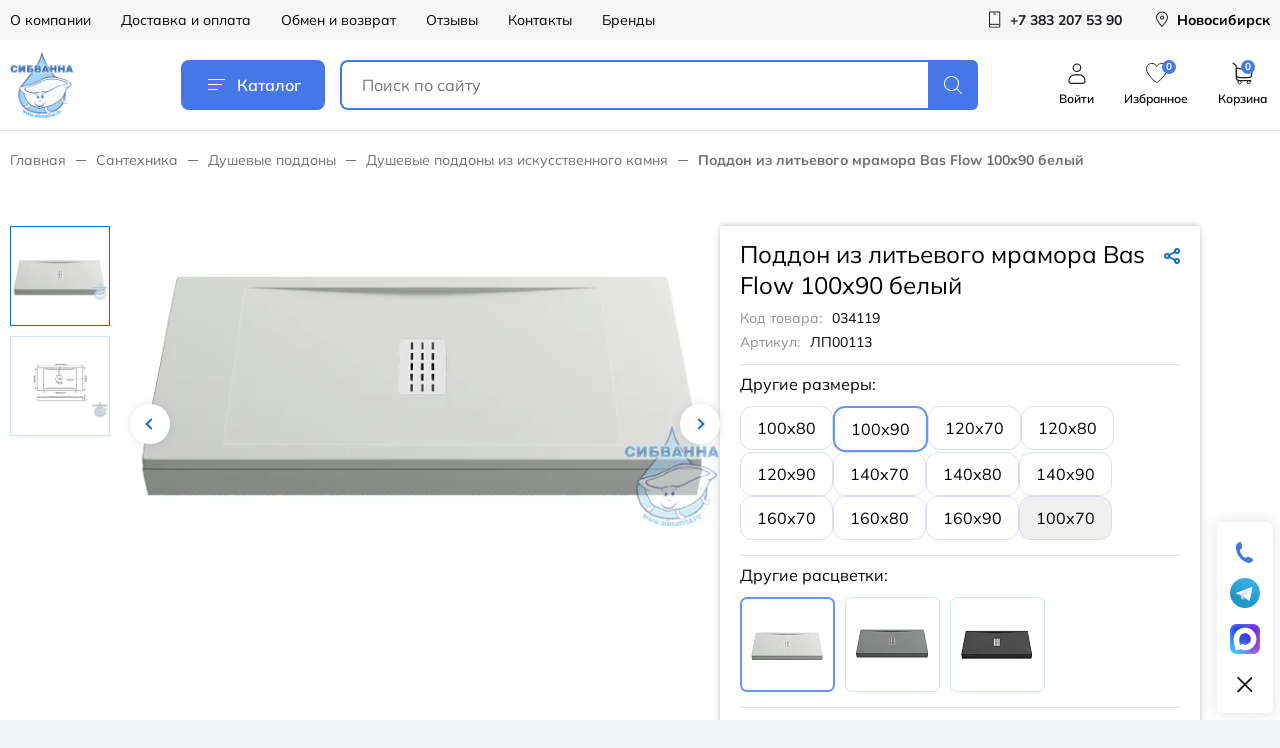

--- FILE ---
content_type: text/html; charset=UTF-8
request_url: https://sibvanna.ru/santekhnika/dushevye-poddony/iz-iskusstvennogo-kamnya-poddony/poddon-iz-litevogo-mramora-bas-flow-100x90-belyy/
body_size: 36486
content:
<!DOCTYPE html>
<html lang="ru">
<head>

    <title>Поддон из литьевого мрамора Bas Flow 100x90 белый купить в Новосибирске по выгодной цене 24 970 руб., интернет-магазин Сибванна</title>

    <meta http-equiv="Content-Type" content="text/html; charset=UTF-8" />
<meta name="robots" content="index, follow" />
<meta name="keywords" content="официальная сантехника, сантехник новосибирск магазин, сантехника официальный сайт, магазины сантехники +в новосибирске, акции распродажи новосибирск, ванна акции, распродажа сантехники, сантехника недорогой, сантехника новосибирск купить, купить сантехнику" />
<meta name="description" content="Заказать поддон из литьевого мрамора bas flow 100x90 белый в каталоге Сибванна: описание, характеристики, фото, цена ✔ Доставка по Новосибирску и России ✔ Товары в наличии на складе ✔ Скидки ✔ Кредит и рассрочка ✔ Гарантия от производителя" />
<link rel="canonical" href="https://sibvanna.ru/santekhnika/dushevye-poddony/iz-iskusstvennogo-kamnya-poddony/poddon-iz-litevogo-mramora-bas-flow-100x90-belyy/" />
<script data-skip-moving="true">(function(w, d, n) {var cl = "bx-core";var ht = d.documentElement;var htc = ht ? ht.className : undefined;if (htc === undefined || htc.indexOf(cl) !== -1){return;}var ua = n.userAgent;if (/(iPad;)|(iPhone;)/i.test(ua)){cl += " bx-ios";}else if (/Windows/i.test(ua)){cl += ' bx-win';}else if (/Macintosh/i.test(ua)){cl += " bx-mac";}else if (/Linux/i.test(ua) && !/Android/i.test(ua)){cl += " bx-linux";}else if (/Android/i.test(ua)){cl += " bx-android";}cl += (/(ipad|iphone|android|mobile|touch)/i.test(ua) ? " bx-touch" : " bx-no-touch");cl += w.devicePixelRatio && w.devicePixelRatio >= 2? " bx-retina": " bx-no-retina";if (/AppleWebKit/.test(ua)){cl += " bx-chrome";}else if (/Opera/.test(ua)){cl += " bx-opera";}else if (/Firefox/.test(ua)){cl += " bx-firefox";}ht.className = htc ? htc + " " + cl : cl;})(window, document, navigator);</script>


<link href="/bitrix/cache/css/s1/main/page_15576394d0da778d0874971e57bc5eda/page_15576394d0da778d0874971e57bc5eda_v1.css?176918583494371" type="text/css"  rel="stylesheet" />
<link href="/bitrix/cache/css/s1/main/template_e12d92e35dd0b5b4fde861c4e6bbbf92/template_e12d92e35dd0b5b4fde861c4e6bbbf92_v1.css?1767759154409569" type="text/css"  data-template-style="true" rel="stylesheet" />







<meta http-equiv="x-ua-compatible" content ie="edge">
<link rel="shortcut icon" href="/local/templates/main/images/favicon/favicon.ico" type="image/x-icon">
<meta name="viewport" content="width=device-width, initial-scale=1.0, user-scalable=yes, maximum-scale=5, minimum-scale=0.5">



    
    <link
            rel="stylesheet"
            href="https://cdn.jsdelivr.net/npm/@fancyapps/ui@6.0/dist/fancybox/fancybox.css"
    />
                    <!-- Yandex.Metrika counter -->
                <noscript>
            <div><img src="https://mc.yandex.ru/watch/49741111" style="position:absolute; left:-9999px;" alt=""/></div>
        </noscript>
        <!-- /Yandex.Metrika counter -->
    </head>
<body>
<div id="panel">
    </div>

<div id="wrapper">
    <header id="header" class="header">
        <div class="header-top hidden-sm">
            <div class="container header-container">
                
<div class="header-top-menu">
            <a href="/o-kompanii/" class="header-top-menu__item">О компании</a>
            <a href="/dostavka-i-oplata/" class="header-top-menu__item">Доставка и оплата</a>
            <a href="/exchange/" class="header-top-menu__item">Обмен и возврат</a>
            <a href="/reviews/" class="header-top-menu__item">Отзывы</a>
            <a href="/contacts/" class="header-top-menu__item">Контакты</a>
            <a href="/brands/" class="header-top-menu__item">Бренды</a>
    </div>
                
                

	<a href="tel:+73832075390" class="header-top-action">
		<span class="header-top-action__icon">
			<svg>
				<use href="/local/templates/main/icons/svg-sprite.svg#phone"></use>
			</svg>
		</span>
		<span class="header-top-action__text">+7 383 207 53 90</span>
	</a><a href="javascript:void(0)" class="header-top-action  city-head__link" style="text-decoration: none; color: black;" >
	<span class="header-top-action__icon">
		<svg>
			<use href="/local/templates/main/icons/svg-sprite.svg#pin"></use>
		</svg>
	</span>
    <span class="header-top-action__text"><span>Новосибирск</span>
</a>

            </div>
        </div>
        <div class="header-main">
            <div class="container header-container">
                                    <a href="/" class="logo">
                        <img src="/upload/resize_cache/webp/local/templates/main/images/new/logo.webp" alt="" class="logo__image"/>
                    </a>
                                <a href="javascript:void(0)" class="header-catalog-btn js-popup-catalog">
                    <span class="header-catalog-btn__icon"><i></i></span>
                    Каталог
                </a>
                <div class="header-search">
                    <a href="javascript:void(0)" class="header-search-toggle">
                        <svg>
                            <use href="/local/templates/main/icons/svg-sprite.svg#search"></use>
                        </svg>
                    </a>
                    <form action="/search/" class="header-search__form">
                        <input type="text" name="q" value=""
                               placeholder="Поиск по сайту"
                               class="header-search__input"/>
                        <button type="submit" class="header-search__button">
                            <svg>
                                <use href="/local/templates/main/icons/svg-sprite.svg#search"></use>
                            </svg>
                        </button>
                        <div class="header-search__back"></div>
                    </form>
                </div>
                <div class="header-main-actions hidden-sm">
                                            <a href="javascript:void(0)" class="header-main-action js__get_auth_form hidden-sm">
							<span class="header-main-action__icon">
								<svg>
									<use href="/local/templates/main/icons/svg-sprite.svg#user"></use>
								</svg>
							</span>
                            <span class="header-main-action__text">Войти</span>
                        </a>
                                        <a href="/lk/favorites/" class="header-main-action" id="header_favorites" >
						<span class="header-main-action__icon">
							<svg class="no-fill">
								<use href="/local/templates/main/icons/svg-sprite.svg#fav"></use>
							</svg>
							<span class="header-main-action__counter-label">0</span>
						</span>
                        <span class="header-main-action__text">Избранное</span>
                    </a>
                    <a href="/basket/" class="header-main-action">
						<span class="header-main-action__icon">
							<svg>
								<use href="/local/templates/main/icons/svg-sprite.svg#cart"></use>
							</svg>
						</span>
                        <span class="header-main-action__counter-label" id="basket-count" data-fuserid="142169131" >0</span>
                        <span class="header-main-action__text">Корзина</span>
                    </a>
                </div>
            </div>
        </div>
    </header>
    


<div class="page-catalog container">

<ul class="bread-crumbs">
			<li class="bread-crumbs__item" id="bx_breadcrumb_0" itemscope="" itemtype="http://data-vocabulary.org/Breadcrumb" itemref="bx_breadcrumb_1">
				<a href="/" title="Главная" itemprop="url" class="bread-crumbs__link">
					Главная
				</a>
			</li>
			<li class="bread-crumbs__item" id="bx_breadcrumb_1" itemscope="" itemtype="http://data-vocabulary.org/Breadcrumb" itemprop="child" itemref="bx_breadcrumb_2">
				<a href="/santekhnika/" title="Сантехника" itemprop="url" class="bread-crumbs__link">
					Сантехника
				</a>
			</li>
			<li class="bread-crumbs__item" id="bx_breadcrumb_2" itemscope="" itemtype="http://data-vocabulary.org/Breadcrumb" itemprop="child" itemref="bx_breadcrumb_3">
				<a href="/santekhnika/dushevye-poddony/" title="Душевые поддоны" itemprop="url" class="bread-crumbs__link">
					Душевые поддоны
				</a>
			</li>
			<li class="bread-crumbs__item" id="bx_breadcrumb_3" itemscope="" itemtype="http://data-vocabulary.org/Breadcrumb" itemprop="child">
				<a href="/santekhnika/dushevye-poddony/iz-iskusstvennogo-kamnya-poddony/" title="Душевые поддоны из искусственного камня" itemprop="url" class="bread-crumbs__link">
					Душевые поддоны из искусственного камня
				</a>
			</li>
			<li class="bread-crumbs__item">
				<div class="bread-crumbs__link bread-crumbs__link--last">Поддон из литьевого мрамора Bas Flow 100x90 белый</div>
			</li></ul></div>




<br/>

<div style="display:none">
            <a data-fancybox="gallery"
           data-src="/upload/resize_cache/webp/resize_cache/iblock/081/613_312_169256f60bdc3a39bbbb72bf272097f69/Poddon-iz-litevogo-mramora-Bas-Flow-belyy.webp"
           data-thumb="/upload/resize_cache/webp/resize_cache/iblock/081/240_240_14caa26a4d9fda321d5fc4aaa63078831/Poddon-iz-litevogo-mramora-Bas-Flow-belyy.webp"></a>
            <a data-fancybox="gallery"
           data-src="/upload/resize_cache/webp/resize_cache/iblock/642/765_510_169256f60bdc3a39bbbb72bf272097f69/Poddon-iz-litevogo-mramora-Bas-FLOW.webp"
           data-thumb="/upload/resize_cache/webp/resize_cache/iblock/642/240_240_14caa26a4d9fda321d5fc4aaa63078831/Poddon-iz-litevogo-mramora-Bas-FLOW.webp"></a>
    </div>
<div style="display:none;width: 100%;height: 100%;" id="dialog-content">
            <img src="/upload/resize_cache/webp/resize_cache/iblock/081/613_312_169256f60bdc3a39bbbb72bf272097f69/Poddon-iz-litevogo-mramora-Bas-Flow-belyy.webp"
             style="width: 100%"
        /><br/>
            <img src="/upload/resize_cache/webp/resize_cache/iblock/642/765_510_169256f60bdc3a39bbbb72bf272097f69/Poddon-iz-litevogo-mramora-Bas-FLOW.webp"
             style="width: 100%"
        /><br/>
    </div>

<style>
    .fancybox__slide .f-button[data-fancybox-close] {
        top: 0 !important;
    }
</style>


<div class="card-head container">
    <a href="/santekhnika/dushevye-poddony/iz-iskusstvennogo-kamnya-poddony/" class="card-back view-sm">Назад</a>
        <div class="share-wrap view-sm">
        <a href="#" class="share-btn">
            <i class="share-btn__icon icon icon-share"></i>
            <span class="share-btn__text">Поделиться</span>
        </a>
        <div class="share-popup">
            <i class="share-close"></i>
            <ul class="share-list">
                <li>
                    <button data-sharer="vk"
                            data-caption="Основные характеристики:<br />
<br />
<br />
Монтаж: в нишу / пристенный / пристенный в угол<br />
Поверхность: антибактериальная, противоскользящая<br />
Ударопрочный<br />
Бесшумный<br />
Сливная решетка: нержавеющая сталь<br />
Форма: прямоугольная<br />
Материал: литьевой мрамор<br />
Цвет: белый"
                            data-title="Поддон из литьевого мрамора Bas Flow 100x90 белый"
                            data-url="://sibvanna.ru/santekhnika/dushevye-poddony/iz-iskusstvennogo-kamnya-poddony/poddon-iz-litevogo-mramora-bas-flow-100x90-belyy/"
                            class="share-link"></button>
                </li>
                <li>
                    <button data-sharer="facebook"
                            data-caption="Основные характеристики:<br />
<br />
<br />
Монтаж: в нишу / пристенный / пристенный в угол<br />
Поверхность: антибактериальная, противоскользящая<br />
Ударопрочный<br />
Бесшумный<br />
Сливная решетка: нержавеющая сталь<br />
Форма: прямоугольная<br />
Материал: литьевой мрамор<br />
Цвет: белый"
                            data-title="Поддон из литьевого мрамора Bas Flow 100x90 белый"
                            data-url="://sibvanna.ru/santekhnika/dushevye-poddony/iz-iskusstvennogo-kamnya-poddony/poddon-iz-litevogo-mramora-bas-flow-100x90-belyy/"
                            class="share-link"></button>
                </li>
                <li>
                    <button data-sharer="okru"
                            data-caption="Основные характеристики:<br />
<br />
<br />
Монтаж: в нишу / пристенный / пристенный в угол<br />
Поверхность: антибактериальная, противоскользящая<br />
Ударопрочный<br />
Бесшумный<br />
Сливная решетка: нержавеющая сталь<br />
Форма: прямоугольная<br />
Материал: литьевой мрамор<br />
Цвет: белый"
                            data-title="Поддон из литьевого мрамора Bas Flow 100x90 белый"
                            data-url="://sibvanna.ru/santekhnika/dushevye-poddony/iz-iskusstvennogo-kamnya-poddony/poddon-iz-litevogo-mramora-bas-flow-100x90-belyy/"
                            class="share-link"></button>
                </li>
                <li>
                    <button data-sharer="mailru"
                            data-caption="Основные характеристики:<br />
<br />
<br />
Монтаж: в нишу / пристенный / пристенный в угол<br />
Поверхность: антибактериальная, противоскользящая<br />
Ударопрочный<br />
Бесшумный<br />
Сливная решетка: нержавеющая сталь<br />
Форма: прямоугольная<br />
Материал: литьевой мрамор<br />
Цвет: белый"
                            data-title="Поддон из литьевого мрамора Bas Flow 100x90 белый"
                            data-url="://sibvanna.ru/santekhnika/dushevye-poddony/iz-iskusstvennogo-kamnya-poddony/poddon-iz-litevogo-mramora-bas-flow-100x90-belyy/"
                            class="share-link"></button>
                </li>
                <li>
                    <button data-sharer="twitter"
                            data-caption="Основные характеристики:<br />
<br />
<br />
Монтаж: в нишу / пристенный / пристенный в угол<br />
Поверхность: антибактериальная, противоскользящая<br />
Ударопрочный<br />
Бесшумный<br />
Сливная решетка: нержавеющая сталь<br />
Форма: прямоугольная<br />
Материал: литьевой мрамор<br />
Цвет: белый"
                            data-title="Поддон из литьевого мрамора Bas Flow 100x90 белый"
                            data-url="://sibvanna.ru/santekhnika/dushevye-poddony/iz-iskusstvennogo-kamnya-poddony/poddon-iz-litevogo-mramora-bas-flow-100x90-belyy/"
                            class="share-link"></button>
                </li>
            </ul>
        </div>
        <div class="share-overlay"></div>
    </div>
</div>

<form class="card">
    <div class="container">
        <div class="card-images">
            
            <div class="card-images__thumbs--wrap">
                <div class="card-images__thumbs swiper" id="card-thumbs">
                    <div class="swiper-wrapper">
                                                    <div class="card-images__thumb swiper-slide" data-index="1"><img
								loading="lazy"
								src="/upload/resize_cache/webp/resize_cache/iblock/081/240_240_14caa26a4d9fda321d5fc4aaa63078831/Poddon-iz-litevogo-mramora-Bas-Flow-belyy.webp"
								alt=""/>
                            </div>                            <div class="card-images__thumb swiper-slide" data-index="2"><img
								loading="lazy"
								src="/upload/resize_cache/webp/resize_cache/iblock/642/240_240_14caa26a4d9fda321d5fc4aaa63078831/Poddon-iz-litevogo-mramora-Bas-FLOW.webp"
								alt=""/>
                            </div>                    </div>
                </div>
                <div class="card-images__thumbs--nav">
                    <button class="slick-prev slick-arrow" aria-label="Previous" type="button"></button>
                    <button class="slick-next slick-arrow" aria-label="Next" type="button"></button>
                </div>
            </div>
            <div class="card-images__slider" id="card-slider">
                                                        <div class="card-images__slide" data-index="1">
                        <a ---target="_blank"
                           class="---js-fancy-card"
                           rel="card"
                           ---href="/upload/resize_cache/webp/resize_cache/iblock/081/613_312_169256f60bdc3a39bbbb72bf272097f69/Poddon-iz-litevogo-mramora-Bas-Flow-belyy.webp"
                           style="cursor:pointer;"
                                                      data-src="/upload/resize_cache/webp/resize_cache/iblock/081/613_312_169256f60bdc3a39bbbb72bf272097f69/Poddon-iz-litevogo-mramora-Bas-Flow-belyy.webp"
                        >
                            <img loading="lazy" src="/upload/resize_cache/webp/resize_cache/iblock/081/613_312_169256f60bdc3a39bbbb72bf272097f69/Poddon-iz-litevogo-mramora-Bas-Flow-belyy.webp" alt=""/></a>
                    </div>
                                                        <div class="card-images__slide" data-index="2">
                        <a ---target="_blank"
                           class="---js-fancy-card"
                           rel="card"
                           ---href="/upload/resize_cache/webp/resize_cache/iblock/642/765_510_169256f60bdc3a39bbbb72bf272097f69/Poddon-iz-litevogo-mramora-Bas-FLOW.webp"
                           style="cursor:pointer;"
                                                      data-src="/upload/resize_cache/webp/resize_cache/iblock/642/765_510_169256f60bdc3a39bbbb72bf272097f69/Poddon-iz-litevogo-mramora-Bas-FLOW.webp"
                        >
                            <img loading="lazy" src="/upload/resize_cache/webp/resize_cache/iblock/642/765_510_169256f60bdc3a39bbbb72bf272097f69/Poddon-iz-litevogo-mramora-Bas-FLOW.webp" alt=""/></a>
                    </div>
                                            </div>
        </div>

        <div class="card-info">
            <div class="card-panel">
                <div class="card-info__top card-info--border">
                    <h1 class="card-title">Поддон из литьевого мрамора Bas Flow 100x90 белый</h1>
                    <div class="share-wrap hide-sm">
                        <a href="#" class="share-btn">
                            <i class="share-btn__icon icon icon-share"></i>
                        </a>
                        <div class="share-popup">
                            <i class="share-close"></i>
                            <ul class="share-list">
                                <li>
                                    <button data-sharer="vk"
                                            data-caption="Основные характеристики:<br />
<br />
<br />
Монтаж: в нишу / пристенный / пристенный в угол<br />
Поверхность: антибактериальная, противоскользящая<br />
Ударопрочный<br />
Бесшумный<br />
Сливная решетка: нержавеющая сталь<br />
Форма: прямоугольная<br />
Материал: литьевой мрамор<br />
Цвет: белый"
                                            data-title="Поддон из литьевого мрамора Bas Flow 100x90 белый"
                                            data-url="://sibvanna.ru/santekhnika/dushevye-poddony/iz-iskusstvennogo-kamnya-poddony/poddon-iz-litevogo-mramora-bas-flow-100x90-belyy/"
                                            class="share-link"></button>
                                </li>
                                <li>
                                    <button data-sharer="facebook"
                                            data-caption="Основные характеристики:<br />
<br />
<br />
Монтаж: в нишу / пристенный / пристенный в угол<br />
Поверхность: антибактериальная, противоскользящая<br />
Ударопрочный<br />
Бесшумный<br />
Сливная решетка: нержавеющая сталь<br />
Форма: прямоугольная<br />
Материал: литьевой мрамор<br />
Цвет: белый"
                                            data-title="Поддон из литьевого мрамора Bas Flow 100x90 белый"
                                            data-url="://sibvanna.ru/santekhnika/dushevye-poddony/iz-iskusstvennogo-kamnya-poddony/poddon-iz-litevogo-mramora-bas-flow-100x90-belyy/"
                                            class="share-link"></button>
                                </li>
                                <li>
                                    <button data-sharer="okru"
                                            data-caption="Основные характеристики:<br />
<br />
<br />
Монтаж: в нишу / пристенный / пристенный в угол<br />
Поверхность: антибактериальная, противоскользящая<br />
Ударопрочный<br />
Бесшумный<br />
Сливная решетка: нержавеющая сталь<br />
Форма: прямоугольная<br />
Материал: литьевой мрамор<br />
Цвет: белый"
                                            data-title="Поддон из литьевого мрамора Bas Flow 100x90 белый"
                                            data-url="://sibvanna.ru/santekhnika/dushevye-poddony/iz-iskusstvennogo-kamnya-poddony/poddon-iz-litevogo-mramora-bas-flow-100x90-belyy/"
                                            class="share-link"></button>
                                </li>
                                <li>
                                    <button data-sharer="mailru"
                                            data-caption="Основные характеристики:<br />
<br />
<br />
Монтаж: в нишу / пристенный / пристенный в угол<br />
Поверхность: антибактериальная, противоскользящая<br />
Ударопрочный<br />
Бесшумный<br />
Сливная решетка: нержавеющая сталь<br />
Форма: прямоугольная<br />
Материал: литьевой мрамор<br />
Цвет: белый"
                                            data-title="Поддон из литьевого мрамора Bas Flow 100x90 белый"
                                            data-url="://sibvanna.ru/santekhnika/dushevye-poddony/iz-iskusstvennogo-kamnya-poddony/poddon-iz-litevogo-mramora-bas-flow-100x90-belyy/"
                                            class="share-link"></button>
                                </li>
                                <li>
                                    <button data-sharer="twitter"
                                            data-caption="Основные характеристики:<br />
<br />
<br />
Монтаж: в нишу / пристенный / пристенный в угол<br />
Поверхность: антибактериальная, противоскользящая<br />
Ударопрочный<br />
Бесшумный<br />
Сливная решетка: нержавеющая сталь<br />
Форма: прямоугольная<br />
Материал: литьевой мрамор<br />
Цвет: белый"
                                            data-title="Поддон из литьевого мрамора Bas Flow 100x90 белый"
                                            data-url="://sibvanna.ru/santekhnika/dushevye-poddony/iz-iskusstvennogo-kamnya-poddony/poddon-iz-litevogo-mramora-bas-flow-100x90-belyy/"
                                            class="share-link"></button>
                                </li>
                            </ul>
                        </div>
                        <div class="share-overlay"></div>
                    </div>
									<div class="card-artikul">Код товара:<span>034119</span></div>
														<div id="vendorCode" class="card-artikul">Артикул:<span>ЛП00113</span></div>
									                </div>
                
									<div class="card-info__set card-info--border">
						<div class="card-info__set--top">
							<div class="card-set__title">Другие размеры: </span>
							</div>
						</div>
						<div class="equalProductWrapper">
															<a href="/santekhnika/dushevye-poddony/iz-iskusstvennogo-kamnya-poddony/poddon-iz-litevogo-mramora-bas-flow-100x80-belyy/"									class="tippy" data-id="34118"
									id="tooltip_34118"
									title="100х80"
								>
									<div class="equalProduct ">
																					<span>100х80</span>
																			</div>
								</a>
								<div id="tooltip_34118_inner" style="display:none" >
									<a href="/santekhnika/dushevye-poddony/iz-iskusstvennogo-kamnya-poddony/poddon-iz-litevogo-mramora-bas-flow-100x80-belyy/" >
									<div>
										<img src="/upload/resize_cache/webp/resize_cache/iblock/00e/250_250_1/Poddon-iz-litevogo-mramora-Bas-Flow-belyy.webp" ><br>
										<i style="color: black;">Поддон из литьевого мрамора Bas Flow 100x80 белый</i>
										<div class="prices card-panel__price">
											<span style="color: #f1117e" class="card-info__main-price">23290 ₽</span>
																					</div>
									</div>
									</a>
								</div>
															<a href="javascript: void(o)"									class="tippy" data-id="34119"
									id="tooltip_34119"
									title="100х90"
								>
									<div class="equalProduct active">
																					<span>100х90</span>
																			</div>
								</a>
								<div id="tooltip_34119_inner" style="display:none" >
									<a  >
									<div>
										<img src="/upload/resize_cache/webp/resize_cache/iblock/081/250_250_1/Poddon-iz-litevogo-mramora-Bas-Flow-belyy.webp" ><br>
										<i style="color: black;">Поддон из литьевого мрамора Bas Flow 100x90 белый</i>
										<div class="prices card-panel__price">
											<span style="color: #f1117e" class="card-info__main-price">24970 ₽</span>
																					</div>
									</div>
									</a>
								</div>
															<a href="/santekhnika/dushevye-poddony/iz-iskusstvennogo-kamnya-poddony/poddon-iz-litevogo-mramora-bas-flow-120x70-belyy/"									class="tippy" data-id="34120"
									id="tooltip_34120"
									title="120х70"
								>
									<div class="equalProduct ">
																					<span>120х70</span>
																			</div>
								</a>
								<div id="tooltip_34120_inner" style="display:none" >
									<a href="/santekhnika/dushevye-poddony/iz-iskusstvennogo-kamnya-poddony/poddon-iz-litevogo-mramora-bas-flow-120x70-belyy/" >
									<div>
										<img src="/upload/resize_cache/webp/resize_cache/iblock/c3b/250_250_1/Poddon-iz-litevogo-mramora-Bas-Flow-belyy.webp" ><br>
										<i style="color: black;">Поддон из литьевого мрамора Bas Flow 120x70 белый</i>
										<div class="prices card-panel__price">
											<span style="color: #f1117e" class="card-info__main-price">24030 ₽</span>
																					</div>
									</div>
									</a>
								</div>
															<a href="/santekhnika/dushevye-poddony/iz-iskusstvennogo-kamnya-poddony/poddon-iz-litevogo-mramora-bas-flow-120x80-belyy/"									class="tippy" data-id="34121"
									id="tooltip_34121"
									title="120х80"
								>
									<div class="equalProduct ">
																					<span>120х80</span>
																			</div>
								</a>
								<div id="tooltip_34121_inner" style="display:none" >
									<a href="/santekhnika/dushevye-poddony/iz-iskusstvennogo-kamnya-poddony/poddon-iz-litevogo-mramora-bas-flow-120x80-belyy/" >
									<div>
										<img src="/upload/resize_cache/webp/resize_cache/iblock/c40/250_250_1/Poddon-iz-litevogo-mramora-Bas-Flow-belyy.webp" ><br>
										<i style="color: black;">Поддон из литьевого мрамора Bas Flow 120x80 белый</i>
										<div class="prices card-panel__price">
											<span style="color: #f1117e" class="card-info__main-price">26160 ₽</span>
																					</div>
									</div>
									</a>
								</div>
															<a href="/santekhnika/dushevye-poddony/iz-iskusstvennogo-kamnya-poddony/poddon-iz-litevogo-mramora-bas-flow-120x90-belyy/"									class="tippy" data-id="34122"
									id="tooltip_34122"
									title="120х90"
								>
									<div class="equalProduct ">
																					<span>120х90</span>
																			</div>
								</a>
								<div id="tooltip_34122_inner" style="display:none" >
									<a href="/santekhnika/dushevye-poddony/iz-iskusstvennogo-kamnya-poddony/poddon-iz-litevogo-mramora-bas-flow-120x90-belyy/" >
									<div>
										<img src="/upload/resize_cache/webp/resize_cache/iblock/430/250_250_1/Poddon-iz-litevogo-mramora-Bas-Flow-belyy.webp" ><br>
										<i style="color: black;">Поддон из литьевого мрамора Bas Flow 120x90 белый</i>
										<div class="prices card-panel__price">
											<span style="color: #f1117e" class="card-info__main-price">30500 ₽</span>
																					</div>
									</div>
									</a>
								</div>
															<a href="/santekhnika/dushevye-poddony/iz-iskusstvennogo-kamnya-poddony/poddon-iz-litevogo-mramora-bas-flow-140x70-belyy/"									class="tippy" data-id="34123"
									id="tooltip_34123"
									title="140х70"
								>
									<div class="equalProduct ">
																					<span>140х70</span>
																			</div>
								</a>
								<div id="tooltip_34123_inner" style="display:none" >
									<a href="/santekhnika/dushevye-poddony/iz-iskusstvennogo-kamnya-poddony/poddon-iz-litevogo-mramora-bas-flow-140x70-belyy/" >
									<div>
										<img src="/upload/resize_cache/webp/resize_cache/iblock/a9a/250_250_1/Poddon-iz-litevogo-mramora-Bas-Flow-belyy.webp" ><br>
										<i style="color: black;">Поддон из литьевого мрамора Bas Flow 140x70 белый</i>
										<div class="prices card-panel__price">
											<span style="color: #f1117e" class="card-info__main-price">27040 ₽</span>
																					</div>
									</div>
									</a>
								</div>
															<a href="/santekhnika/dushevye-poddony/iz-iskusstvennogo-kamnya-poddony/poddon-iz-litevogo-mramora-bas-flow-140x80-belyy/"									class="tippy" data-id="34124"
									id="tooltip_34124"
									title="140х80"
								>
									<div class="equalProduct ">
																					<span>140х80</span>
																			</div>
								</a>
								<div id="tooltip_34124_inner" style="display:none" >
									<a href="/santekhnika/dushevye-poddony/iz-iskusstvennogo-kamnya-poddony/poddon-iz-litevogo-mramora-bas-flow-140x80-belyy/" >
									<div>
										<img src="/upload/resize_cache/webp/resize_cache/iblock/96f/250_250_1/Poddon-iz-litevogo-mramora-Bas-Flow-belyy.webp" ><br>
										<i style="color: black;">Поддон из литьевого мрамора Bas Flow 140x80 белый</i>
										<div class="prices card-panel__price">
											<span style="color: #f1117e" class="card-info__main-price">29700 ₽</span>
																					</div>
									</div>
									</a>
								</div>
															<a href="/santekhnika/dushevye-poddony/iz-iskusstvennogo-kamnya-poddony/poddon-iz-litevogo-mramora-bas-flow-140x90-belyy/"									class="tippy" data-id="34125"
									id="tooltip_34125"
									title="140х90"
								>
									<div class="equalProduct ">
																					<span>140х90</span>
																			</div>
								</a>
								<div id="tooltip_34125_inner" style="display:none" >
									<a href="/santekhnika/dushevye-poddony/iz-iskusstvennogo-kamnya-poddony/poddon-iz-litevogo-mramora-bas-flow-140x90-belyy/" >
									<div>
										<img src="/upload/resize_cache/webp/resize_cache/iblock/3c2/250_250_1/Poddon-iz-litevogo-mramora-Bas-Flow-belyy.webp" ><br>
										<i style="color: black;">Поддон из литьевого мрамора Bas Flow 140x90 белый</i>
										<div class="prices card-panel__price">
											<span style="color: #f1117e" class="card-info__main-price">32240 ₽</span>
																					</div>
									</div>
									</a>
								</div>
															<a href="/santekhnika/dushevye-poddony/iz-iskusstvennogo-kamnya-poddony/poddon-iz-litevogo-mramora-bas-flow-160x70-belyy/"									class="tippy" data-id="34126"
									id="tooltip_34126"
									title="160х70"
								>
									<div class="equalProduct ">
																					<span>160х70</span>
																			</div>
								</a>
								<div id="tooltip_34126_inner" style="display:none" >
									<a href="/santekhnika/dushevye-poddony/iz-iskusstvennogo-kamnya-poddony/poddon-iz-litevogo-mramora-bas-flow-160x70-belyy/" >
									<div>
										<img src="/upload/resize_cache/webp/resize_cache/iblock/3ca/250_250_1/Poddon-iz-litevogo-mramora-Bas-Flow-belyy.webp" ><br>
										<i style="color: black;">Поддон из литьевого мрамора Bas Flow 160x70 белый</i>
										<div class="prices card-panel__price">
											<span style="color: #f1117e" class="card-info__main-price">30770 ₽</span>
																					</div>
									</div>
									</a>
								</div>
															<a href="/santekhnika/dushevye-poddony/iz-iskusstvennogo-kamnya-poddony/poddon-iz-litevogo-mramora-bas-flow-160x80-belyy/"									class="tippy" data-id="34127"
									id="tooltip_34127"
									title="160х80"
								>
									<div class="equalProduct ">
																					<span>160х80</span>
																			</div>
								</a>
								<div id="tooltip_34127_inner" style="display:none" >
									<a href="/santekhnika/dushevye-poddony/iz-iskusstvennogo-kamnya-poddony/poddon-iz-litevogo-mramora-bas-flow-160x80-belyy/" >
									<div>
										<img src="/upload/resize_cache/webp/resize_cache/iblock/eaa/250_250_1/Poddon-iz-litevogo-mramora-Bas-Flow-belyy.webp" ><br>
										<i style="color: black;">Поддон из литьевого мрамора Bas Flow 160x80 белый</i>
										<div class="prices card-panel__price">
											<span style="color: #f1117e" class="card-info__main-price">33450 ₽</span>
																					</div>
									</div>
									</a>
								</div>
															<a href="/santekhnika/dushevye-poddony/iz-iskusstvennogo-kamnya-poddony/poddon-iz-litevogo-mramora-bas-flow-160x90-belyy/"									class="tippy" data-id="34128"
									id="tooltip_34128"
									title="160х90"
								>
									<div class="equalProduct ">
																					<span>160х90</span>
																			</div>
								</a>
								<div id="tooltip_34128_inner" style="display:none" >
									<a href="/santekhnika/dushevye-poddony/iz-iskusstvennogo-kamnya-poddony/poddon-iz-litevogo-mramora-bas-flow-160x90-belyy/" >
									<div>
										<img src="/upload/resize_cache/webp/resize_cache/iblock/edd/250_250_1/Poddon-iz-litevogo-mramora-Bas-Flow-belyy.webp" ><br>
										<i style="color: black;">Поддон из литьевого мрамора Bas Flow 160x90 белый</i>
										<div class="prices card-panel__price">
											<span style="color: #f1117e" class="card-info__main-price">36260 ₽</span>
																					</div>
									</div>
									</a>
								</div>
															<a href="/santekhnika/dushevye-poddony/iz-iskusstvennogo-kamnya-poddony/poddon-iz-litevogo-mramora-bas-flow-100x70-chernyy/"									class="tippy" data-id="34141"
									id="tooltip_34141"
									title="100х70"
								>
									<div class="equalProduct noCombination">
																					<span>100х70</span>
																			</div>
								</a>
								<div id="tooltip_34141_inner" style="display:none" >
									<a href="/santekhnika/dushevye-poddony/iz-iskusstvennogo-kamnya-poddony/poddon-iz-litevogo-mramora-bas-flow-100x70-chernyy/" >
									<div>
										<img src="/upload/resize_cache/webp/resize_cache/iblock/d75/250_250_1/Poddon-iz-litevogo-mramora-Bas-Flow-chernyy.webp" ><br>
										<i style="color: black;">Поддон из литьевого мрамора Bas Flow 100x70 черный</i>
										<div class="prices card-panel__price">
											<span style="color: #f1117e" class="card-info__main-price">23120 ₽</span>
																					</div>
									</div>
									</a>
								</div>
													</div>
					</div>
									<div class="card-info__set card-info--border">
						<div class="card-info__set--top">
							<div class="card-set__title">Другие расцветки: </span>
							</div>
						</div>
						<div class="card-set__list equalProductWrapper">
															<div class="card-set__item tippy" id="tooltip_34119" data-id="34119" >
									<div class="card-set__img active">
										<a href="javascript: void(o)" ><img src="/upload/resize_cache/webp/resize_cache/iblock/081/75_75_1/Poddon-iz-litevogo-mramora-Bas-Flow-belyy.webp" title="Поддон из литьевого мрамора Bas Flow 100x90 белый" alt="Поддон из литьевого мрамора Bas Flow 100x90 белый"></a>
									</div>
								</div>
								<div id="tooltip_34119_inner" style="display:none" >
									<a  >
									<div>
										<img src="/upload/resize_cache/webp/resize_cache/iblock/081/250_250_1/Poddon-iz-litevogo-mramora-Bas-Flow-belyy.webp" ><br>
										<i style="color: black;">Поддон из литьевого мрамора Bas Flow 100x90 белый</i>
										<div class="prices card-panel__price">
											<span style="color: #f1117e" class="card-info__main-price">24970 ₽</span>
																					</div>
																			</div>
									</a>
								</div>
															<div class="card-set__item tippy" id="tooltip_34131" data-id="34131" >
									<div class="card-set__img ">
										<a href="/santekhnika/dushevye-poddony/iz-iskusstvennogo-kamnya-poddony/poddon-iz-litevogo-mramora-bas-flow-100x90-grafit/" ><img src="/upload/resize_cache/webp/resize_cache/iblock/6cf/75_75_1/Poddon-iz-litevogo-mramora-Bas-Flow-grafit.webp" title="Поддон из литьевого мрамора Bas Flow 100x90 графит" alt="Поддон из литьевого мрамора Bas Flow 100x90 графит"></a>
									</div>
								</div>
								<div id="tooltip_34131_inner" style="display:none" >
									<a href="/santekhnika/dushevye-poddony/iz-iskusstvennogo-kamnya-poddony/poddon-iz-litevogo-mramora-bas-flow-100x90-grafit/" >
									<div>
										<img src="/upload/resize_cache/webp/resize_cache/iblock/6cf/250_250_1/Poddon-iz-litevogo-mramora-Bas-Flow-grafit.webp" ><br>
										<i style="color: black;">Поддон из литьевого мрамора Bas Flow 100x90 графит</i>
										<div class="prices card-panel__price">
											<span style="color: #f1117e" class="card-info__main-price">25700 ₽</span>
																					</div>
																			</div>
									</a>
								</div>
															<div class="card-set__item tippy" id="tooltip_34143" data-id="34143" >
									<div class="card-set__img ">
										<a href="/santekhnika/dushevye-poddony/iz-iskusstvennogo-kamnya-poddony/poddon-iz-litevogo-mramora-bas-flow-100x90-chernyy/" ><img src="/upload/resize_cache/webp/resize_cache/iblock/726/75_75_1/Poddon-iz-litevogo-mramora-Bas-Flow-chernyy.webp" title="Поддон из литьевого мрамора Bas Flow 100x90 черный" alt="Поддон из литьевого мрамора Bas Flow 100x90 черный"></a>
									</div>
								</div>
								<div id="tooltip_34143_inner" style="display:none" >
									<a href="/santekhnika/dushevye-poddony/iz-iskusstvennogo-kamnya-poddony/poddon-iz-litevogo-mramora-bas-flow-100x90-chernyy/" >
									<div>
										<img src="/upload/resize_cache/webp/resize_cache/iblock/726/250_250_1/Poddon-iz-litevogo-mramora-Bas-Flow-chernyy.webp" ><br>
										<i style="color: black;">Поддон из литьевого мрамора Bas Flow 100x90 черный</i>
										<div class="prices card-panel__price">
											<span style="color: #f1117e" class="card-info__main-price">25700 ₽</span>
																					</div>
																			</div>
									</a>
								</div>
													</div>
					</div>
				
				
				
								


                <div class="card-panel__price">
					<a id="aFavirite" href="javascript:void(0)" data-id="34119" class="product-favorite js-favorite ">
						<svg>
							<use href="/local/templates/main/icons/svg-sprite.svg#fav"></use>
						</svg>
					</a>
                                            <span id="mainPrice" class="card-info__main-price">24970 ₽</span>
                                                                                <div class="card-info__set--top">
                        <!---Если нет значения, элемент выводить, но добавлять аттрибут hidden--->
                                                <a href="#" class="card-link js__get_form_deshevle card-link__item"
                           data-id="34119">Нашли
                            дешевле?</a>
                    </div>
                </div>
                <div class="card-panel__info left">
			                </div>
                <div class="card-panel__count-price">
                    <div class="card-count-action">
                        <div class="card-count">
                            <input type="hidden" class="card-count__quantity" value="1" data-step="1" data-count="1"
                                   data-meter="1" readonly>
                            <a href="javascript:void(0);" class="card-count__action card-count__minus"><i></i></a>
                            <input type="tel" class="card-count__input" value="1" id="card-product__id" readonly>
                            <a href="javascript:void(0);" class="card-count__action card-count__plus"><i></i></a>
                        </div>
                        <div class="card-count-type">
                                                            <label class="card-count-type__label">
                                    <input type="radio" name="card-count-step"
                                           class="card-count-type__input card-count__measure" data-step="1" checked>
                                    <span>шт</span>
                                </label>
                                                    </div>
                    </div>
					                    <div class="card-total-price" data-price="24970">Итого: <span class="bold"><span class="total-price">24 970</span> ₽</span>
                    </div>
                </div>
                <div class="card-panel__actions">
                    <button id='buttonInBasket' class="button card-button js-add-basket"
						data-type="simple"
						data-id="34119"
																		>В корзину
                    </button>
                    <button class="button button--inverse card-button card-one-click"
                            data-featherlight="#one-click-popup">Купить в 1 клик
                    </button>
                    <!--В data-url путь до обработчика, формат ответа json {'STATUS': 'Y/N', 'COUNT': 10}, где Y - добавлено, N - удалено, COUNT - общее число избранных товаров-->
                    <!--Если в избранном, добавляется класс is-active-->
                                    </div>
            </div>

                                    <div class="card-panel card-panel--brand">
                <div class="card-brand__info">
                    Гарантия и&nbsp;возврат
                    <a href="#" class="card-help" data-featherlight="#guaranty-popup">i</a>
                </div>
                <div class="card-brand__items">
                                                        </div>
                <div class="card-brand__right">
                    <div class="card-brand__сity">Россия</div>
                    <div class="card-brand__image">
                        <img src=""
                             alt=""/>
                    </div>
                </div>
            </div>
            <div class="card-tabs-links">
                <a class="card-tabs__link js-anchor" href="#params-tab"><span>Характеристики</span><i></i></a>
                <a class="card-tabs__link js-anchor" href="#description-tab"><span>Описание</span><i></i></a>
            </div>
            <div class="card-panel--brand card-panel--shadow">
                                <div class="card-brand__items">
                    <div class="card-brand__item">
                        <div>Сертификат дилера подтверждает наше официальное
                            представительство бренда. Для вас - гарантия
                            происхождения товара и его качества.
                        </div>
                    </div>
                </div>
            </div>
        </div>

    </div>
	    <div class="container">
        <div class="tabs">
            <ul class="tabs__caption">
                                                    <li class="is-active">Описание</li>
                                                    <li >Характеристики</li>
                <!--<li>Варианты исполнения</li>-->
                                            </ul>

                                        <div data-readmore="wrap" id="description-tab"
                     class="tabs__content is-active">
                    <div class="card-description" data-readmore="inner">
                        Основные характеристики:


Монтаж: в нишу / пристенный / пристенный в угол
Поверхность: антибактериальная, противоскользящая
Ударопрочный
Бесшумный
Сливная решетка: нержавеющая сталь
Форма: прямоугольная
Материал: литьевой мрамор
Цвет: белый                    </div>
                </div>
                                        <div class="tabs__content " id="params-tab">
                <ul class="card-params" data-id="34119">
                    <li>
                        <span>Код товара:</span>
                        <span>034119</span>
                    </li>
                                            <li>
                            <span>Артикул</span>
                            <span>ЛП00113</span>
                        </li>
                                                                    <li>
                                <span>Страна</span>
                                <span>Россия</span>
                            </li>
                                                    <li>
                                <span>Бренд</span>
                                <span>Bas</span>
                            </li>
                                                    <li>
                                <span>Материал</span>
                                <span>искуственный камень</span>
                            </li>
                                                    <li>
                                <span>Цвет</span>
                                <span>белый</span>
                            </li>
                                                    <li>
                                <span>Гарантия</span>
                                <span>1 год</span>
                            </li>
                                                    <li>
                                <span>Тип</span>
                                <span>из искусственного камня</span>
                            </li>
                                                    <li>
                                <span>Размер</span>
                                <span>100х90</span>
                            </li>
                                                    <li>
                                <span>Высота</span>
                                <span>3 см</span>
                            </li>
                                                    <li>
                                <span>Сифон в комплекте</span>
                                <span>нет</span>
                            </li>
                                                    <li>
                                <span>Форма поддона</span>
                                <span>прямоугольная</span>
                            </li>
                                        </ul>
            </div>

            <!--<div class="tabs__content">
                <div class="card-offers">
                    <div class="card-offers__item">
                        <input type="radio" name="offers" value="24500" data-params="{'price':'35 600 ?','old_price':'40 600 ?','discount':'- 5 000'}"
                               id="offer_1" checked class="card-offers__input js-offer-radio"/>
                        <label for="offer_1" class="card-offers__inner">
                            <span class="card-offers__image"><img src="/verst/card/images/d5ab0f20adc7c130c542c127f3fe6814.png" alt=""/></span>
                            <span class="card-offers__props">
                        <span class="card-offers__prop">
                            <span>Высота:</span><span>100 мм</span>
                        </span>
                        <span class="card-offers__prop">
                            <span>Ширина:</span><span>50 мм</span>
                        </span>
                        <span class="card-offers__prop">
                            <span>Цвет:</span><span>Матовый синий</span>
                        </span>
                    </span>
                        </label>
                    </div>
                    <div class="card-offers__item">
                        <input type="radio" name="offers" value="42201" data-params="{'price':'48 050 ?','old_price':'53 050 ?','discount':'- 5 000'}"
                               id="offer_2" class="card-offers__input js-offer-radio"/>
                        <label for="offer_2" class="card-offers__inner">
                            <span class="card-offers__image"><img src="/verst/card/images/d5ab0f20adc7c130c542c127f3fe6814.png" alt=""/></span>
                            <span class="card-offers__props">
                        <span class="card-offers__prop">
                            <span>Высота:</span><span>130 мм</span>
                        </span>
                        <span class="card-offers__prop">
                            <span>Ширина:</span><span>90 мм</span>
                        </span>
                        <span class="card-offers__prop">
                            <span>Цвет:</span><span>Матовый синий</span>
                        </span>
                    </span>
                        </label>
                    </div>
                    <div class="card-offers__item">
                        <input type="radio" name="offers" value="25406" data-params="{'price':'56 100 ?','old_price':'61 100 ?','discount':'- 5 000'}"
                               id="offer_3" class="card-offers__input js-offer-radio"/>
                        <label for="offer_3" class="card-offers__inner">
                            <span class="card-offers__image"><img src="/verst/card/images/d5ab0f20adc7c130c542c127f3fe6814.png" alt=""/></span>
                            <span class="card-offers__props">
                        <span class="card-offers__prop">
                            <span>Высота:</span><span>160 мм</span>
                        </span>
                        <span class="card-offers__prop">
                            <span>Ширина:</span><span>90 мм</span>
                        </span>
                        <span class="card-offers__prop">
                            <span>Цвет:</span><span>Матовый синий</span>
                        </span>
                    </span>
                        </label>
                    </div>
                </div>
            </div>-->

            
                    </div>

            </div>
</form>


	    <div class="card-others is-blue">
        <div class="container">
            <div class="card-subtitle">Вам так же может понадобиться            </div>

            <div class="tabs slider-tabs">

                <ul class="tabs__caption" onclick="showAllItems(this);">
                                            <li class="is-active">Все</li>
                                            <li class="">Сифоны для душевых поддонов</li>
                                            <li class="">Для душевых поддонов</li>
                                    </ul>

                                    <div class="tabs__content is-active">
                        <div class="card-carousel no-slider-detail">
                                                            <div class="card-carousel__item" >
                                <a href="/santekhnika/sifony/sifony_dlya_dushevykh_poddonov/sifon-dlya-poddona-bas-essentia-flow-stella-sl00094/" >
                                    <div class="product">										<a
												href="javascript:void(0)"
												data-id="33993"
												class="product-favorite js-favorite #IS_IN_FAVORITE_33993#">
																						<svg>
												<use href="/local/templates/main/icons/svg-sprite.svg#fav"></use>
											</svg>
										</a>
									
									
                                        <div class="product-img"><img src="/upload/resize_cache/webp/resize_cache/iblock/ef4/vc8tri6pu58es8a199akh5b5xlaa5f5t/240_240_08c9f72579a46cfc787db6781aa28876f/dxk7ngr6x5cj08547wl6uq4qe351nn9c.webp" loading="lazy"
                                                                      class="product-img__src"
                                                                      alt="Сифон для поддона Bas Essentia/Flow/Stella сЛ00094">
                                        </div>
                                        <div class="product-content">
                                            <a href="/santekhnika/sifony/sifony_dlya_dushevykh_poddonov/sifon-dlya-poddona-bas-essentia-flow-stella-sl00094/"
                                               class="product-title">Сифон для поддона Bas Essentia/Flow/Stella сЛ00094</a>
                                            <div class="product-available">
								                                            </div>
                                            <div class="product-mobile-wrap">
                                                <div class="product-country">
                                                    <span class="product-country__ico flag-icon flag-icon-ru"></span>
                                                    <span class="product-country__name">Россия</span>
                                                </div>
																																						<div class="product-price">
														2800 <span class="rub">q</span> 
																											</div>
												                                            </div>
                                        </div>
                                        <div class="product-info">
                                                                                                                                </div>
                                                                                <form class="js__to_basket_line" id="set_form_33993">
                                            <div class="product-footer">
                                                                                                                                                    <input type="hidden" name="products[33993][ID]"
                                                           value="33993">
                                                    <input type="hidden" name="products[33993][quantity]"
                                                           value="1">
                                                    <input type="hidden" name="type" value="simple">
                                                												<input type="hidden" name="type" value="simple">
                                                <input type="text" value="33993" name="testprod"
                                                       style="display: none;">
																									<button
															class="product-to-basket js_add2basket"
															data-id="33993"
															data-productName="Сифон для поддона Bas Essentia/Flow/Stella сЛ00094"
															data-price=""
															data-brand="bas"
															data-category=""
															data-name="В корзину"
													>В корзину
													</button>
												                                            </div>
                                        </form>
                                    </div>
                                </a>
                                </div>
							                                <div class="card-carousel__item" >
                                <a href="/santekhnika/komplektuyushchie1/dlya-dushevykh-poddonov/ekran-dlya-podonna-bas-essentia-flow-stella-1000x900-belyy/" >
                                    <div class="product">										<a
												href="javascript:void(0)"
												data-id="33946"
												class="product-favorite js-favorite #IS_IN_FAVORITE_33946#">
																						<svg>
												<use href="/local/templates/main/icons/svg-sprite.svg#fav"></use>
											</svg>
										</a>
									
									
                                        <div class="product-img"><img src="/upload/resize_cache/webp/resize_cache/iblock/b33/240_240_08c9f72579a46cfc787db6781aa28876f/668113bde5893a6661883f6d339895e0.webp" loading="lazy"
                                                                      class="product-img__src"
                                                                      alt="Экран для подонна Bas ESSENTIA, FLOW, STELLA 1000x900 белый">
                                        </div>
                                        <div class="product-content">
                                            <a href="/santekhnika/komplektuyushchie1/dlya-dushevykh-poddonov/ekran-dlya-podonna-bas-essentia-flow-stella-1000x900-belyy/"
                                               class="product-title">Экран для подонна Bas ESSENTIA, FLOW, STELLA 1000x900 белый</a>
                                            <div class="product-available">
								                                            </div>
                                            <div class="product-mobile-wrap">
                                                <div class="product-country">
                                                    <span class="product-country__ico flag-icon flag-icon-ru"></span>
                                                    <span class="product-country__name">Россия</span>
                                                </div>
																																						<div class="product-price">
														5710 <span class="rub">q</span> 
																											</div>
												                                            </div>
                                        </div>
                                        <div class="product-info">
                                                                                                                                </div>
                                                                                <form class="js__to_basket_line" id="set_form_33946">
                                            <div class="product-footer">
                                                                                                                                                    <input type="hidden" name="products[33946][ID]"
                                                           value="33946">
                                                    <input type="hidden" name="products[33946][quantity]"
                                                           value="1">
                                                    <input type="hidden" name="type" value="simple">
                                                												<input type="hidden" name="type" value="simple">
                                                <input type="text" value="33946" name="testprod"
                                                       style="display: none;">
																									<button
															class="product-to-basket js_add2basket"
															data-id="33946"
															data-productName="Экран для подонна Bas ESSENTIA, FLOW, STELLA 1000x900 белый"
															data-price=""
															data-brand="bas"
															data-category=""
															data-name="В корзину"
													>В корзину
													</button>
												                                            </div>
                                        </form>
                                    </div>
                                </a>
                                </div>
							                                <div class="card-carousel__item" >
                                <a href="/santekhnika/komplektuyushchie1/dlya-dushevykh-poddonov/karkas-dlya-dushevykh-poddonov-bas-essentia-stella-1000kh900/" >
                                    <div class="product">										<a
												href="javascript:void(0)"
												data-id="33910"
												class="product-favorite js-favorite #IS_IN_FAVORITE_33910#">
																						<svg>
												<use href="/local/templates/main/icons/svg-sprite.svg#fav"></use>
											</svg>
										</a>
									
									
                                        <div class="product-img"><img src="/upload/resize_cache/webp/resize_cache/iblock/5f3/240_240_08c9f72579a46cfc787db6781aa28876f/Karkas-lit.-poddona-ESSENTIA_-STELLA.webp" loading="lazy"
                                                                      class="product-img__src"
                                                                      alt="Каркас для душевых поддонов Bas ESSENTIA STELLA 1000х900">
                                        </div>
                                        <div class="product-content">
                                            <a href="/santekhnika/komplektuyushchie1/dlya-dushevykh-poddonov/karkas-dlya-dushevykh-poddonov-bas-essentia-stella-1000kh900/"
                                               class="product-title">Каркас для душевых поддонов Bas ESSENTIA STELLA 1000х900</a>
                                            <div class="product-available">
								                                            </div>
                                            <div class="product-mobile-wrap">
                                                <div class="product-country">
                                                    <span class="product-country__ico flag-icon flag-icon-ru"></span>
                                                    <span class="product-country__name">Россия</span>
                                                </div>
																																						<div class="product-price">
														4740 <span class="rub">q</span> 
																											</div>
												                                            </div>
                                        </div>
                                        <div class="product-info">
                                                                                                                                </div>
                                                                                <form class="js__to_basket_line" id="set_form_33910">
                                            <div class="product-footer">
                                                                                                                                                    <input type="hidden" name="products[33910][ID]"
                                                           value="33910">
                                                    <input type="hidden" name="products[33910][quantity]"
                                                           value="1">
                                                    <input type="hidden" name="type" value="simple">
                                                												<input type="hidden" name="type" value="simple">
                                                <input type="text" value="33910" name="testprod"
                                                       style="display: none;">
																									<button
															class="product-to-basket js_add2basket"
															data-id="33910"
															data-productName="Каркас для душевых поддонов Bas ESSENTIA STELLA 1000х900"
															data-price=""
															data-brand="bas"
															data-category=""
															data-name="В корзину"
													>В корзину
													</button>
												                                            </div>
                                        </form>
                                    </div>
                                </a>
                                </div>
							                        </div>
                    </div>
                                    <div class="tabs__content ">
                        <div class="card-carousel no-slider-detail">
                                                            <div class="card-carousel__item" >
                                <a href="/santekhnika/sifony/sifony_dlya_dushevykh_poddonov/sifon-dlya-poddona-bas-essentia-flow-stella-sl00094/" >
                                    <div class="product">										<a
												href="javascript:void(0)"
												data-id="33993"
												class="product-favorite js-favorite #IS_IN_FAVORITE_33993#">
																						<svg>
												<use href="/local/templates/main/icons/svg-sprite.svg#fav"></use>
											</svg>
										</a>
									
									
                                        <div class="product-img"><img src="/upload/resize_cache/webp/resize_cache/iblock/ef4/vc8tri6pu58es8a199akh5b5xlaa5f5t/240_240_08c9f72579a46cfc787db6781aa28876f/dxk7ngr6x5cj08547wl6uq4qe351nn9c.webp" loading="lazy"
                                                                      class="product-img__src"
                                                                      alt="Сифон для поддона Bas Essentia/Flow/Stella сЛ00094">
                                        </div>
                                        <div class="product-content">
                                            <a href="/santekhnika/sifony/sifony_dlya_dushevykh_poddonov/sifon-dlya-poddona-bas-essentia-flow-stella-sl00094/"
                                               class="product-title">Сифон для поддона Bas Essentia/Flow/Stella сЛ00094</a>
                                            <div class="product-available">
								                                            </div>
                                            <div class="product-mobile-wrap">
                                                <div class="product-country">
                                                    <span class="product-country__ico flag-icon flag-icon-ru"></span>
                                                    <span class="product-country__name">Россия</span>
                                                </div>
																																						<div class="product-price">
														2800 <span class="rub">q</span> 
																											</div>
												                                            </div>
                                        </div>
                                        <div class="product-info">
                                                                                                                                </div>
                                                                                <form class="js__to_basket_line" id="set_form_33993">
                                            <div class="product-footer">
                                                                                                                                                    <input type="hidden" name="products[33993][ID]"
                                                           value="33993">
                                                    <input type="hidden" name="products[33993][quantity]"
                                                           value="1">
                                                    <input type="hidden" name="type" value="simple">
                                                												<input type="hidden" name="type" value="simple">
                                                <input type="text" value="33993" name="testprod"
                                                       style="display: none;">
																									<button
															class="product-to-basket js_add2basket"
															data-id="33993"
															data-productName="Сифон для поддона Bas Essentia/Flow/Stella сЛ00094"
															data-price=""
															data-brand="bas"
															data-category=""
															data-name="В корзину"
													>В корзину
													</button>
												                                            </div>
                                        </form>
                                    </div>
                                </a>
                                </div>
							                        </div>
                    </div>
                                    <div class="tabs__content ">
                        <div class="card-carousel no-slider-detail">
                                                            <div class="card-carousel__item" >
                                <a href="/santekhnika/komplektuyushchie1/dlya-dushevykh-poddonov/ekran-dlya-podonna-bas-essentia-flow-stella-1000x900-belyy/" >
                                    <div class="product">										<a
												href="javascript:void(0)"
												data-id="33946"
												class="product-favorite js-favorite #IS_IN_FAVORITE_33946#">
																						<svg>
												<use href="/local/templates/main/icons/svg-sprite.svg#fav"></use>
											</svg>
										</a>
									
									
                                        <div class="product-img"><img src="/upload/resize_cache/webp/resize_cache/iblock/b33/240_240_08c9f72579a46cfc787db6781aa28876f/668113bde5893a6661883f6d339895e0.webp" loading="lazy"
                                                                      class="product-img__src"
                                                                      alt="Экран для подонна Bas ESSENTIA, FLOW, STELLA 1000x900 белый">
                                        </div>
                                        <div class="product-content">
                                            <a href="/santekhnika/komplektuyushchie1/dlya-dushevykh-poddonov/ekran-dlya-podonna-bas-essentia-flow-stella-1000x900-belyy/"
                                               class="product-title">Экран для подонна Bas ESSENTIA, FLOW, STELLA 1000x900 белый</a>
                                            <div class="product-available">
								                                            </div>
                                            <div class="product-mobile-wrap">
                                                <div class="product-country">
                                                    <span class="product-country__ico flag-icon flag-icon-ru"></span>
                                                    <span class="product-country__name">Россия</span>
                                                </div>
																																						<div class="product-price">
														5710 <span class="rub">q</span> 
																											</div>
												                                            </div>
                                        </div>
                                        <div class="product-info">
                                                                                                                                </div>
                                                                                <form class="js__to_basket_line" id="set_form_33946">
                                            <div class="product-footer">
                                                                                                                                                    <input type="hidden" name="products[33946][ID]"
                                                           value="33946">
                                                    <input type="hidden" name="products[33946][quantity]"
                                                           value="1">
                                                    <input type="hidden" name="type" value="simple">
                                                												<input type="hidden" name="type" value="simple">
                                                <input type="text" value="33946" name="testprod"
                                                       style="display: none;">
																									<button
															class="product-to-basket js_add2basket"
															data-id="33946"
															data-productName="Экран для подонна Bas ESSENTIA, FLOW, STELLA 1000x900 белый"
															data-price=""
															data-brand="bas"
															data-category=""
															data-name="В корзину"
													>В корзину
													</button>
												                                            </div>
                                        </form>
                                    </div>
                                </a>
                                </div>
							                                <div class="card-carousel__item" >
                                <a href="/santekhnika/komplektuyushchie1/dlya-dushevykh-poddonov/karkas-dlya-dushevykh-poddonov-bas-essentia-stella-1000kh900/" >
                                    <div class="product">										<a
												href="javascript:void(0)"
												data-id="33910"
												class="product-favorite js-favorite #IS_IN_FAVORITE_33910#">
																						<svg>
												<use href="/local/templates/main/icons/svg-sprite.svg#fav"></use>
											</svg>
										</a>
									
									
                                        <div class="product-img"><img src="/upload/resize_cache/webp/resize_cache/iblock/5f3/240_240_08c9f72579a46cfc787db6781aa28876f/Karkas-lit.-poddona-ESSENTIA_-STELLA.webp" loading="lazy"
                                                                      class="product-img__src"
                                                                      alt="Каркас для душевых поддонов Bas ESSENTIA STELLA 1000х900">
                                        </div>
                                        <div class="product-content">
                                            <a href="/santekhnika/komplektuyushchie1/dlya-dushevykh-poddonov/karkas-dlya-dushevykh-poddonov-bas-essentia-stella-1000kh900/"
                                               class="product-title">Каркас для душевых поддонов Bas ESSENTIA STELLA 1000х900</a>
                                            <div class="product-available">
								                                            </div>
                                            <div class="product-mobile-wrap">
                                                <div class="product-country">
                                                    <span class="product-country__ico flag-icon flag-icon-ru"></span>
                                                    <span class="product-country__name">Россия</span>
                                                </div>
																																						<div class="product-price">
														4740 <span class="rub">q</span> 
																											</div>
												                                            </div>
                                        </div>
                                        <div class="product-info">
                                                                                                                                </div>
                                                                                <form class="js__to_basket_line" id="set_form_33910">
                                            <div class="product-footer">
                                                                                                                                                    <input type="hidden" name="products[33910][ID]"
                                                           value="33910">
                                                    <input type="hidden" name="products[33910][quantity]"
                                                           value="1">
                                                    <input type="hidden" name="type" value="simple">
                                                												<input type="hidden" name="type" value="simple">
                                                <input type="text" value="33910" name="testprod"
                                                       style="display: none;">
																									<button
															class="product-to-basket js_add2basket"
															data-id="33910"
															data-productName="Каркас для душевых поддонов Bas ESSENTIA STELLA 1000х900"
															data-price=""
															data-brand="bas"
															data-category=""
															data-name="В корзину"
													>В корзину
													</button>
												                                            </div>
                                        </form>
                                    </div>
                                </a>
                                </div>
							                        </div>
                    </div>
                				            </div>
        </div>
    </div>
	


    <div class="card-others ">
        <div class="container">
            <div class="card-subtitle">Похожие товары            </div>

            <div class="tabs slider-tabs">

                <ul class="tabs__caption" onclick="showAllItems(this);">
                                            <li class="is-active">Все</li>
                                            <li class="">Из искусственного камня</li>
                                    </ul>

                                    <div class="tabs__content is-active">
                        <div class="card-carousel no-slider-detail">
                                                            <div class="card-carousel__item" >
                                <a href="/santekhnika/dushevye-poddony/iz-iskusstvennogo-kamnya-poddony/poddon-iz-litevogo-mramora-kupala-70kh70-t5246fs-seryy/" >
                                    <div class="product">										<a
												href="javascript:void(0)"
												data-id="170994"
												class="product-favorite js-favorite #IS_IN_FAVORITE_170994#">
																						<svg>
												<use href="/local/templates/main/icons/svg-sprite.svg#fav"></use>
											</svg>
										</a>
									
									
                                        <div class="product-img"><img src="/upload/resize_cache/iblock/099/g6x7q0lkf7tso9kf6ybtg47l5alfn7h1/240_240_08c9f72579a46cfc787db6781aa28876f/34018006.jpg.webp" loading="lazy"
                                                                      class="product-img__src"
                                                                      alt="Поддон из литьевого мрамора Kupala 70х70 T5246FS серый">
                                        </div>
                                        <div class="product-content">
                                            <a href="/santekhnika/dushevye-poddony/iz-iskusstvennogo-kamnya-poddony/poddon-iz-litevogo-mramora-kupala-70kh70-t5246fs-seryy/"
                                               class="product-title">Поддон из литьевого мрамора Kupala 70х70 T5246FS серый</a>
                                            <div class="product-available">
								                                            </div>
                                            <div class="product-mobile-wrap">
                                                <div class="product-country">
                                                    <span class="product-country__ico flag-icon flag-icon-ru"></span>
                                                    <span class="product-country__name">Россия</span>
                                                </div>
																																						<div class="product-price">
														28986 <span class="rub">q</span> 
																											</div>
												                                            </div>
                                        </div>
                                        <div class="product-info">
                                                                                                                                </div>
                                                                                <form class="js__to_basket_line" id="set_form_170994">
                                            <div class="product-footer">
                                                                                                                                                    <input type="hidden" name="products[170994][ID]"
                                                           value="170994">
                                                    <input type="hidden" name="products[170994][quantity]"
                                                           value="1">
                                                    <input type="hidden" name="type" value="simple">
                                                												<input type="hidden" name="type" value="simple">
                                                <input type="text" value="170994" name="testprod"
                                                       style="display: none;">
																									<button
															class="product-to-basket js_add2basket"
															data-id="170994"
															data-productName="Поддон из литьевого мрамора Kupala 70х70 T5246FS серый"
															data-price=""
															data-brand="kupala"
															data-category=""
															data-name="В корзину"
													>В корзину
													</button>
												                                            </div>
                                        </form>
                                    </div>
                                </a>
                                </div>
							                                <div class="card-carousel__item" >
                                <a href="/santekhnika/dushevye-poddony/iz-iskusstvennogo-kamnya-poddony/poddon-iz-litevogo-mramora-kupala-70kh70-t5246ft-pesochnyy/" >
                                    <div class="product">										<a
												href="javascript:void(0)"
												data-id="170986"
												class="product-favorite js-favorite #IS_IN_FAVORITE_170986#">
																						<svg>
												<use href="/local/templates/main/icons/svg-sprite.svg#fav"></use>
											</svg>
										</a>
									
									
                                        <div class="product-img"><img src="/upload/resize_cache/iblock/635/efey21caw37zmls1tv54m38hwn61t9mw/240_240_08c9f72579a46cfc787db6781aa28876f/51705565.jpg.webp" loading="lazy"
                                                                      class="product-img__src"
                                                                      alt="Поддон из литьевого мрамора Kupala 70х70 T5246FT песочный">
                                        </div>
                                        <div class="product-content">
                                            <a href="/santekhnika/dushevye-poddony/iz-iskusstvennogo-kamnya-poddony/poddon-iz-litevogo-mramora-kupala-70kh70-t5246ft-pesochnyy/"
                                               class="product-title">Поддон из литьевого мрамора Kupala 70х70 T5246FT песочный</a>
                                            <div class="product-available">
								                                            </div>
                                            <div class="product-mobile-wrap">
                                                <div class="product-country">
                                                    <span class="product-country__ico flag-icon flag-icon-ru"></span>
                                                    <span class="product-country__name">Россия</span>
                                                </div>
																																						<div class="product-price">
														28986 <span class="rub">q</span> 
																											</div>
												                                            </div>
                                        </div>
                                        <div class="product-info">
                                                                                                                                </div>
                                                                                <form class="js__to_basket_line" id="set_form_170986">
                                            <div class="product-footer">
                                                                                                                                                    <input type="hidden" name="products[170986][ID]"
                                                           value="170986">
                                                    <input type="hidden" name="products[170986][quantity]"
                                                           value="1">
                                                    <input type="hidden" name="type" value="simple">
                                                												<input type="hidden" name="type" value="simple">
                                                <input type="text" value="170986" name="testprod"
                                                       style="display: none;">
																									<button
															class="product-to-basket js_add2basket"
															data-id="170986"
															data-productName="Поддон из литьевого мрамора Kupala 70х70 T5246FT песочный"
															data-price=""
															data-brand="kupala"
															data-category=""
															data-name="В корзину"
													>В корзину
													</button>
												                                            </div>
                                        </form>
                                    </div>
                                </a>
                                </div>
							                                <div class="card-carousel__item" >
                                <a href="/santekhnika/dushevye-poddony/iz-iskusstvennogo-kamnya-poddony/poddon-iz-litevogo-mramora-kupala-70kh70-t5246fv-chernyy/" >
                                    <div class="product">										<a
												href="javascript:void(0)"
												data-id="170980"
												class="product-favorite js-favorite #IS_IN_FAVORITE_170980#">
																						<svg>
												<use href="/local/templates/main/icons/svg-sprite.svg#fav"></use>
											</svg>
										</a>
									
									
                                        <div class="product-img"><img src="/upload/resize_cache/iblock/6dc/hdfq37hzwzgb1cjkoajjb89bhznaux2i/240_240_08c9f72579a46cfc787db6781aa28876f/78184505.jpg.webp" loading="lazy"
                                                                      class="product-img__src"
                                                                      alt="Поддон из литьевого мрамора Kupala 70х70 T5246FV черный">
                                        </div>
                                        <div class="product-content">
                                            <a href="/santekhnika/dushevye-poddony/iz-iskusstvennogo-kamnya-poddony/poddon-iz-litevogo-mramora-kupala-70kh70-t5246fv-chernyy/"
                                               class="product-title">Поддон из литьевого мрамора Kupala 70х70 T5246FV черный</a>
                                            <div class="product-available">
								                                            </div>
                                            <div class="product-mobile-wrap">
                                                <div class="product-country">
                                                    <span class="product-country__ico flag-icon flag-icon-ru"></span>
                                                    <span class="product-country__name">Россия</span>
                                                </div>
																																						<div class="product-price">
														28986 <span class="rub">q</span> 
																											</div>
												                                            </div>
                                        </div>
                                        <div class="product-info">
                                                                                                                                </div>
                                                                                <form class="js__to_basket_line" id="set_form_170980">
                                            <div class="product-footer">
                                                                                                                                                    <input type="hidden" name="products[170980][ID]"
                                                           value="170980">
                                                    <input type="hidden" name="products[170980][quantity]"
                                                           value="1">
                                                    <input type="hidden" name="type" value="simple">
                                                												<input type="hidden" name="type" value="simple">
                                                <input type="text" value="170980" name="testprod"
                                                       style="display: none;">
																									<button
															class="product-to-basket js_add2basket"
															data-id="170980"
															data-productName="Поддон из литьевого мрамора Kupala 70х70 T5246FV черный"
															data-price=""
															data-brand="kupala"
															data-category=""
															data-name="В корзину"
													>В корзину
													</button>
												                                            </div>
                                        </form>
                                    </div>
                                </a>
                                </div>
							                                <div class="card-carousel__item" >
                                <a href="/santekhnika/dushevye-poddony/iz-iskusstvennogo-kamnya-poddony/poddon-iz-litevogo-mramora-kupala-70kh70-t5246fr-belyy/" >
                                    <div class="product">										<a
												href="javascript:void(0)"
												data-id="170974"
												class="product-favorite js-favorite #IS_IN_FAVORITE_170974#">
																						<svg>
												<use href="/local/templates/main/icons/svg-sprite.svg#fav"></use>
											</svg>
										</a>
									
									
                                        <div class="product-img"><img src="/upload/resize_cache/iblock/396/w83y0de33xcqt7bkbuaa1gn9aeo7cp12/240_240_08c9f72579a46cfc787db6781aa28876f/18168515.jpg.webp" loading="lazy"
                                                                      class="product-img__src"
                                                                      alt="Поддон из литьевого мрамора Kupala 70х70 T5246FR белый">
                                        </div>
                                        <div class="product-content">
                                            <a href="/santekhnika/dushevye-poddony/iz-iskusstvennogo-kamnya-poddony/poddon-iz-litevogo-mramora-kupala-70kh70-t5246fr-belyy/"
                                               class="product-title">Поддон из литьевого мрамора Kupala 70х70 T5246FR белый</a>
                                            <div class="product-available">
								                                            </div>
                                            <div class="product-mobile-wrap">
                                                <div class="product-country">
                                                    <span class="product-country__ico flag-icon flag-icon-ru"></span>
                                                    <span class="product-country__name">Россия</span>
                                                </div>
																																						<div class="product-price">
														28986 <span class="rub">q</span> 
																											</div>
												                                            </div>
                                        </div>
                                        <div class="product-info">
                                                                                                                                </div>
                                                                                <form class="js__to_basket_line" id="set_form_170974">
                                            <div class="product-footer">
                                                                                                                                                    <input type="hidden" name="products[170974][ID]"
                                                           value="170974">
                                                    <input type="hidden" name="products[170974][quantity]"
                                                           value="1">
                                                    <input type="hidden" name="type" value="simple">
                                                												<input type="hidden" name="type" value="simple">
                                                <input type="text" value="170974" name="testprod"
                                                       style="display: none;">
																									<button
															class="product-to-basket js_add2basket"
															data-id="170974"
															data-productName="Поддон из литьевого мрамора Kupala 70х70 T5246FR белый"
															data-price=""
															data-brand="kupala"
															data-category=""
															data-name="В корзину"
													>В корзину
													</button>
												                                            </div>
                                        </form>
                                    </div>
                                </a>
                                </div>
							                                <div class="card-carousel__item" >
                                <a href="/santekhnika/dushevye-poddony/iz-iskusstvennogo-kamnya-poddony/poddon-iz-iskusstvennogo-kamnya-veconi-100x80-tzw21b-108-r1/" >
                                    <div class="product">										<a
												href="javascript:void(0)"
												data-id="81844"
												class="product-favorite js-favorite #IS_IN_FAVORITE_81844#">
																						<svg>
												<use href="/local/templates/main/icons/svg-sprite.svg#fav"></use>
											</svg>
										</a>
									
									
                                        <div class="product-img"><img src="/upload/resize_cache/webp/resize_cache/iblock/084/i14n266cv9efv5l21a0033439h7qs0hz/240_240_08c9f72579a46cfc787db6781aa28876f/323171_1540269_bg.webp" loading="lazy"
                                                                      class="product-img__src"
                                                                      alt="Поддон из искусственного камня Veconi 100x80 TZW21B-108-R1">
                                        </div>
                                        <div class="product-content">
                                            <a href="/santekhnika/dushevye-poddony/iz-iskusstvennogo-kamnya-poddony/poddon-iz-iskusstvennogo-kamnya-veconi-100x80-tzw21b-108-r1/"
                                               class="product-title">Поддон из искусственного камня Veconi 100x80 TZW21B-108-R1</a>
                                            <div class="product-available">
								                                            </div>
                                            <div class="product-mobile-wrap">
                                                <div class="product-country">
                                                    <span class="product-country__ico flag-icon flag-icon-it"></span>
                                                    <span class="product-country__name">Италия</span>
                                                </div>
																																						<div class="product-price">
														28750 <span class="rub">q</span> 
																											</div>
												                                            </div>
                                        </div>
                                        <div class="product-info">
                                                                                                                                </div>
                                                                                <form class="js__to_basket_line" id="set_form_81844">
                                            <div class="product-footer">
                                                                                                                                                    <input type="hidden" name="products[81844][ID]"
                                                           value="81844">
                                                    <input type="hidden" name="products[81844][quantity]"
                                                           value="1">
                                                    <input type="hidden" name="type" value="simple">
                                                												<input type="hidden" name="type" value="simple">
                                                <input type="text" value="81844" name="testprod"
                                                       style="display: none;">
																									<button
															class="product-to-basket js_add2basket"
															data-id="81844"
															data-productName="Поддон из искусственного камня Veconi 100x80 TZW21B-108-R1"
															data-price=""
															data-brand="veconi"
															data-category=""
															data-name="В корзину"
													>В корзину
													</button>
												                                            </div>
                                        </form>
                                    </div>
                                </a>
                                </div>
							                                <div class="card-carousel__item" >
                                <a href="/santekhnika/dushevye-poddony/iz-iskusstvennogo-kamnya-poddony/poddon-iz-iskusstvennogo-kamnya-veconi-90x90-tzw20b-90-r1/" >
                                    <div class="product">										<a
												href="javascript:void(0)"
												data-id="81843"
												class="product-favorite js-favorite #IS_IN_FAVORITE_81843#">
																						<svg>
												<use href="/local/templates/main/icons/svg-sprite.svg#fav"></use>
											</svg>
										</a>
									
									
                                        <div class="product-img"><img src="/upload/resize_cache/webp/resize_cache/iblock/108/somrn3yj3mhpc1hss7yq0vv4axpk0hpu/240_240_08c9f72579a46cfc787db6781aa28876f/323145_1540187_bg.webp" loading="lazy"
                                                                      class="product-img__src"
                                                                      alt="Поддон из искусственного камня Veconi 90x90 TZW20B-90-R1">
                                        </div>
                                        <div class="product-content">
                                            <a href="/santekhnika/dushevye-poddony/iz-iskusstvennogo-kamnya-poddony/poddon-iz-iskusstvennogo-kamnya-veconi-90x90-tzw20b-90-r1/"
                                               class="product-title">Поддон из искусственного камня Veconi 90x90 TZW20B-90-R1</a>
                                            <div class="product-available">
								                                            </div>
                                            <div class="product-mobile-wrap">
                                                <div class="product-country">
                                                    <span class="product-country__ico flag-icon flag-icon-it"></span>
                                                    <span class="product-country__name">Италия</span>
                                                </div>
																																						<div class="product-price">
														28750 <span class="rub">q</span> 
																											</div>
												                                            </div>
                                        </div>
                                        <div class="product-info">
                                                                                                                                </div>
                                                                                <form class="js__to_basket_line" id="set_form_81843">
                                            <div class="product-footer">
                                                                                                                                                    <input type="hidden" name="products[81843][ID]"
                                                           value="81843">
                                                    <input type="hidden" name="products[81843][quantity]"
                                                           value="1">
                                                    <input type="hidden" name="type" value="simple">
                                                												<input type="hidden" name="type" value="simple">
                                                <input type="text" value="81843" name="testprod"
                                                       style="display: none;">
																									<button
															class="product-to-basket js_add2basket"
															data-id="81843"
															data-productName="Поддон из искусственного камня Veconi 90x90 TZW20B-90-R1"
															data-price=""
															data-brand="veconi"
															data-category=""
															data-name="В корзину"
													>В корзину
													</button>
												                                            </div>
                                        </form>
                                    </div>
                                </a>
                                </div>
							                                <div class="card-carousel__item" >
                                <a href="/santekhnika/dushevye-poddony/iz-iskusstvennogo-kamnya-poddony/poddon-iz-iskusstvennogo-kamnya-veconi-90x90-tzw20-90-r1/" >
                                    <div class="product">										<a
												href="javascript:void(0)"
												data-id="81841"
												class="product-favorite js-favorite #IS_IN_FAVORITE_81841#">
																						<svg>
												<use href="/local/templates/main/icons/svg-sprite.svg#fav"></use>
											</svg>
										</a>
									
									
                                        <div class="product-img"><img src="/upload/resize_cache/webp/resize_cache/iblock/aa3/lyb4n0mspzo3ci6mai04hmq7ot1sni1k/240_240_08c9f72579a46cfc787db6781aa28876f/323137_1540178_bg.webp" loading="lazy"
                                                                      class="product-img__src"
                                                                      alt="Поддон из искусственного камня Veconi 90x90 TZW20-90-R1">
                                        </div>
                                        <div class="product-content">
                                            <a href="/santekhnika/dushevye-poddony/iz-iskusstvennogo-kamnya-poddony/poddon-iz-iskusstvennogo-kamnya-veconi-90x90-tzw20-90-r1/"
                                               class="product-title">Поддон из искусственного камня Veconi 90x90 TZW20-90-R1</a>
                                            <div class="product-available">
								                                            </div>
                                            <div class="product-mobile-wrap">
                                                <div class="product-country">
                                                    <span class="product-country__ico flag-icon flag-icon-it"></span>
                                                    <span class="product-country__name">Италия</span>
                                                </div>
																																						<div class="product-price">
														28750 <span class="rub">q</span> 
																											</div>
												                                            </div>
                                        </div>
                                        <div class="product-info">
                                                                                                                                </div>
                                                                                <form class="js__to_basket_line" id="set_form_81841">
                                            <div class="product-footer">
                                                                                                                                                    <input type="hidden" name="products[81841][ID]"
                                                           value="81841">
                                                    <input type="hidden" name="products[81841][quantity]"
                                                           value="1">
                                                    <input type="hidden" name="type" value="simple">
                                                												<input type="hidden" name="type" value="simple">
                                                <input type="text" value="81841" name="testprod"
                                                       style="display: none;">
																									<button
															class="product-to-basket js_add2basket"
															data-id="81841"
															data-productName="Поддон из искусственного камня Veconi 90x90 TZW20-90-R1"
															data-price=""
															data-brand="veconi"
															data-category=""
															data-name="В корзину"
													>В корзину
													</button>
												                                            </div>
                                        </form>
                                    </div>
                                </a>
                                </div>
							                                <div class="card-carousel__item" >
                                <a href="/santekhnika/dushevye-poddony/iz-iskusstvennogo-kamnya-poddony/poddon-iz-iskusstvennogo-kamnya-veconi-100x80-tzw21-108-r1/" >
                                    <div class="product">										<a
												href="javascript:void(0)"
												data-id="81835"
												class="product-favorite js-favorite #IS_IN_FAVORITE_81835#">
																						<svg>
												<use href="/local/templates/main/icons/svg-sprite.svg#fav"></use>
											</svg>
										</a>
									
									
                                        <div class="product-img"><img src="/upload/resize_cache/webp/resize_cache/iblock/c87/vtzs84fqhk1xxzsqtlkpw1xtpq215gvf/240_240_08c9f72579a46cfc787db6781aa28876f/323153_1540224_bg.webp" loading="lazy"
                                                                      class="product-img__src"
                                                                      alt="Поддон из искусственного камня Veconi 100x80 TZW21-108-R1">
                                        </div>
                                        <div class="product-content">
                                            <a href="/santekhnika/dushevye-poddony/iz-iskusstvennogo-kamnya-poddony/poddon-iz-iskusstvennogo-kamnya-veconi-100x80-tzw21-108-r1/"
                                               class="product-title">Поддон из искусственного камня Veconi 100x80 TZW21-108-R1</a>
                                            <div class="product-available">
								                                            </div>
                                            <div class="product-mobile-wrap">
                                                <div class="product-country">
                                                    <span class="product-country__ico flag-icon flag-icon-it"></span>
                                                    <span class="product-country__name">Италия</span>
                                                </div>
																																						<div class="product-price">
														28750 <span class="rub">q</span> 
																											</div>
												                                            </div>
                                        </div>
                                        <div class="product-info">
                                                                                                                                </div>
                                                                                <form class="js__to_basket_line" id="set_form_81835">
                                            <div class="product-footer">
                                                                                                                                                    <input type="hidden" name="products[81835][ID]"
                                                           value="81835">
                                                    <input type="hidden" name="products[81835][quantity]"
                                                           value="1">
                                                    <input type="hidden" name="type" value="simple">
                                                												<input type="hidden" name="type" value="simple">
                                                <input type="text" value="81835" name="testprod"
                                                       style="display: none;">
																									<button
															class="product-to-basket js_add2basket"
															data-id="81835"
															data-productName="Поддон из искусственного камня Veconi 100x80 TZW21-108-R1"
															data-price=""
															data-brand="veconi"
															data-category=""
															data-name="В корзину"
													>В корзину
													</button>
												                                            </div>
                                        </form>
                                    </div>
                                </a>
                                </div>
							                                <div class="card-carousel__item" >
                                <a href="/santekhnika/dushevye-poddony/iz-iskusstvennogo-kamnya-poddony/poddon-iz-iskusstvennogo-kamnya-veconi-100x100-tz10-100pl-01-19c3/" >
                                    <div class="product">										<a
												href="javascript:void(0)"
												data-id="81813"
												class="product-favorite js-favorite #IS_IN_FAVORITE_81813#">
																						<svg>
												<use href="/local/templates/main/icons/svg-sprite.svg#fav"></use>
											</svg>
										</a>
									
									
                                        <div class="product-img"><img src="/upload/resize_cache/iblock/e26/boah50swpxbw55amu0mp6deycapry5m6/240_240_08c9f72579a46cfc787db6781aa28876f/492154_492154.257435863844295371.1200x1200.webp" loading="lazy"
                                                                      class="product-img__src"
                                                                      alt="Поддон из искусственного камня Veconi 100x100 TZ10-100PL-01-19C3">
                                        </div>
                                        <div class="product-content">
                                            <a href="/santekhnika/dushevye-poddony/iz-iskusstvennogo-kamnya-poddony/poddon-iz-iskusstvennogo-kamnya-veconi-100x100-tz10-100pl-01-19c3/"
                                               class="product-title">Поддон из искусственного камня Veconi 100x100 TZ10-100PL-01-19C3</a>
                                            <div class="product-available">
								                                            </div>
                                            <div class="product-mobile-wrap">
                                                <div class="product-country">
                                                    <span class="product-country__ico flag-icon flag-icon-it"></span>
                                                    <span class="product-country__name">Италия</span>
                                                </div>
																																						<div class="product-price">
														20470 <span class="rub">q</span> 
																											</div>
												                                            </div>
                                        </div>
                                        <div class="product-info">
                                                                                                                                </div>
                                                                                <form class="js__to_basket_line" id="set_form_81813">
                                            <div class="product-footer">
                                                                                                                                                    <input type="hidden" name="products[81813][ID]"
                                                           value="81813">
                                                    <input type="hidden" name="products[81813][quantity]"
                                                           value="1">
                                                    <input type="hidden" name="type" value="simple">
                                                												<input type="hidden" name="type" value="simple">
                                                <input type="text" value="81813" name="testprod"
                                                       style="display: none;">
																									<button
															class="product-to-basket js_add2basket"
															data-id="81813"
															data-productName="Поддон из искусственного камня Veconi 100x100 TZ10-100PL-01-19C3"
															data-price=""
															data-brand="veconi"
															data-category=""
															data-name="В корзину"
													>В корзину
													</button>
												                                            </div>
                                        </form>
                                    </div>
                                </a>
                                </div>
							                                <div class="card-carousel__item" >
                                <a href="/santekhnika/dushevye-poddony/iz-iskusstvennogo-kamnya-poddony/poddon-iz-iskusstvennogo-kamnya-veconi-120x90-tz09-12090pr-01-19c3/" >
                                    <div class="product">										<a
												href="javascript:void(0)"
												data-id="81803"
												class="product-favorite js-favorite #IS_IN_FAVORITE_81803#">
																						<svg>
												<use href="/local/templates/main/icons/svg-sprite.svg#fav"></use>
											</svg>
										</a>
									
									
                                        <div class="product-img"><img src="/upload/resize_cache/webp/resize_cache/iblock/186/253yiqpprvjr90sjnyxcnokp98qygt5y/240_240_08c9f72579a46cfc787db6781aa28876f/322934_1545278_bg.webp" loading="lazy"
                                                                      class="product-img__src"
                                                                      alt="Поддон из искусственного камня Veconi 120x90 TZ09-12090PR-01-19C3">
                                        </div>
                                        <div class="product-content">
                                            <a href="/santekhnika/dushevye-poddony/iz-iskusstvennogo-kamnya-poddony/poddon-iz-iskusstvennogo-kamnya-veconi-120x90-tz09-12090pr-01-19c3/"
                                               class="product-title">Поддон из искусственного камня Veconi 120x90 TZ09-12090PR-01-19C3</a>
                                            <div class="product-available">
								                                            </div>
                                            <div class="product-mobile-wrap">
                                                <div class="product-country">
                                                    <span class="product-country__ico flag-icon flag-icon-it"></span>
                                                    <span class="product-country__name">Италия</span>
                                                </div>
																																						<div class="product-price">
														22177 <span class="rub">q</span> 
																											</div>
												                                            </div>
                                        </div>
                                        <div class="product-info">
                                                                                                                                </div>
                                                                                <form class="js__to_basket_line" id="set_form_81803">
                                            <div class="product-footer">
                                                                                                                                                    <input type="hidden" name="products[81803][ID]"
                                                           value="81803">
                                                    <input type="hidden" name="products[81803][quantity]"
                                                           value="1">
                                                    <input type="hidden" name="type" value="simple">
                                                												<input type="hidden" name="type" value="simple">
                                                <input type="text" value="81803" name="testprod"
                                                       style="display: none;">
																									<button
															class="product-to-basket js_add2basket"
															data-id="81803"
															data-productName="Поддон из искусственного камня Veconi 120x90 TZ09-12090PR-01-19C3"
															data-price=""
															data-brand="veconi"
															data-category=""
															data-name="В корзину"
													>В корзину
													</button>
												                                            </div>
                                        </form>
                                    </div>
                                </a>
                                </div>
							                        </div>
                    </div>
                                    <div class="tabs__content ">
                        <div class="card-carousel no-slider-detail">
                                                            <div class="card-carousel__item" >
                                <a href="/santekhnika/dushevye-poddony/iz-iskusstvennogo-kamnya-poddony/poddon-iz-litevogo-mramora-kupala-70kh70-t5246fs-seryy/" >
                                    <div class="product">										<a
												href="javascript:void(0)"
												data-id="170994"
												class="product-favorite js-favorite #IS_IN_FAVORITE_170994#">
																						<svg>
												<use href="/local/templates/main/icons/svg-sprite.svg#fav"></use>
											</svg>
										</a>
									
									
                                        <div class="product-img"><img src="/upload/resize_cache/iblock/099/g6x7q0lkf7tso9kf6ybtg47l5alfn7h1/240_240_08c9f72579a46cfc787db6781aa28876f/34018006.jpg.webp" loading="lazy"
                                                                      class="product-img__src"
                                                                      alt="Поддон из литьевого мрамора Kupala 70х70 T5246FS серый">
                                        </div>
                                        <div class="product-content">
                                            <a href="/santekhnika/dushevye-poddony/iz-iskusstvennogo-kamnya-poddony/poddon-iz-litevogo-mramora-kupala-70kh70-t5246fs-seryy/"
                                               class="product-title">Поддон из литьевого мрамора Kupala 70х70 T5246FS серый</a>
                                            <div class="product-available">
								                                            </div>
                                            <div class="product-mobile-wrap">
                                                <div class="product-country">
                                                    <span class="product-country__ico flag-icon flag-icon-ru"></span>
                                                    <span class="product-country__name">Россия</span>
                                                </div>
																																						<div class="product-price">
														28986 <span class="rub">q</span> 
																											</div>
												                                            </div>
                                        </div>
                                        <div class="product-info">
                                                                                                                                </div>
                                                                                <form class="js__to_basket_line" id="set_form_170994">
                                            <div class="product-footer">
                                                                                                                                                    <input type="hidden" name="products[170994][ID]"
                                                           value="170994">
                                                    <input type="hidden" name="products[170994][quantity]"
                                                           value="1">
                                                    <input type="hidden" name="type" value="simple">
                                                												<input type="hidden" name="type" value="simple">
                                                <input type="text" value="170994" name="testprod"
                                                       style="display: none;">
																									<button
															class="product-to-basket js_add2basket"
															data-id="170994"
															data-productName="Поддон из литьевого мрамора Kupala 70х70 T5246FS серый"
															data-price=""
															data-brand="kupala"
															data-category=""
															data-name="В корзину"
													>В корзину
													</button>
												                                            </div>
                                        </form>
                                    </div>
                                </a>
                                </div>
							                                <div class="card-carousel__item" >
                                <a href="/santekhnika/dushevye-poddony/iz-iskusstvennogo-kamnya-poddony/poddon-iz-litevogo-mramora-kupala-70kh70-t5246ft-pesochnyy/" >
                                    <div class="product">										<a
												href="javascript:void(0)"
												data-id="170986"
												class="product-favorite js-favorite #IS_IN_FAVORITE_170986#">
																						<svg>
												<use href="/local/templates/main/icons/svg-sprite.svg#fav"></use>
											</svg>
										</a>
									
									
                                        <div class="product-img"><img src="/upload/resize_cache/iblock/635/efey21caw37zmls1tv54m38hwn61t9mw/240_240_08c9f72579a46cfc787db6781aa28876f/51705565.jpg.webp" loading="lazy"
                                                                      class="product-img__src"
                                                                      alt="Поддон из литьевого мрамора Kupala 70х70 T5246FT песочный">
                                        </div>
                                        <div class="product-content">
                                            <a href="/santekhnika/dushevye-poddony/iz-iskusstvennogo-kamnya-poddony/poddon-iz-litevogo-mramora-kupala-70kh70-t5246ft-pesochnyy/"
                                               class="product-title">Поддон из литьевого мрамора Kupala 70х70 T5246FT песочный</a>
                                            <div class="product-available">
								                                            </div>
                                            <div class="product-mobile-wrap">
                                                <div class="product-country">
                                                    <span class="product-country__ico flag-icon flag-icon-ru"></span>
                                                    <span class="product-country__name">Россия</span>
                                                </div>
																																						<div class="product-price">
														28986 <span class="rub">q</span> 
																											</div>
												                                            </div>
                                        </div>
                                        <div class="product-info">
                                                                                                                                </div>
                                                                                <form class="js__to_basket_line" id="set_form_170986">
                                            <div class="product-footer">
                                                                                                                                                    <input type="hidden" name="products[170986][ID]"
                                                           value="170986">
                                                    <input type="hidden" name="products[170986][quantity]"
                                                           value="1">
                                                    <input type="hidden" name="type" value="simple">
                                                												<input type="hidden" name="type" value="simple">
                                                <input type="text" value="170986" name="testprod"
                                                       style="display: none;">
																									<button
															class="product-to-basket js_add2basket"
															data-id="170986"
															data-productName="Поддон из литьевого мрамора Kupala 70х70 T5246FT песочный"
															data-price=""
															data-brand="kupala"
															data-category=""
															data-name="В корзину"
													>В корзину
													</button>
												                                            </div>
                                        </form>
                                    </div>
                                </a>
                                </div>
							                                <div class="card-carousel__item" >
                                <a href="/santekhnika/dushevye-poddony/iz-iskusstvennogo-kamnya-poddony/poddon-iz-litevogo-mramora-kupala-70kh70-t5246fv-chernyy/" >
                                    <div class="product">										<a
												href="javascript:void(0)"
												data-id="170980"
												class="product-favorite js-favorite #IS_IN_FAVORITE_170980#">
																						<svg>
												<use href="/local/templates/main/icons/svg-sprite.svg#fav"></use>
											</svg>
										</a>
									
									
                                        <div class="product-img"><img src="/upload/resize_cache/iblock/6dc/hdfq37hzwzgb1cjkoajjb89bhznaux2i/240_240_08c9f72579a46cfc787db6781aa28876f/78184505.jpg.webp" loading="lazy"
                                                                      class="product-img__src"
                                                                      alt="Поддон из литьевого мрамора Kupala 70х70 T5246FV черный">
                                        </div>
                                        <div class="product-content">
                                            <a href="/santekhnika/dushevye-poddony/iz-iskusstvennogo-kamnya-poddony/poddon-iz-litevogo-mramora-kupala-70kh70-t5246fv-chernyy/"
                                               class="product-title">Поддон из литьевого мрамора Kupala 70х70 T5246FV черный</a>
                                            <div class="product-available">
								                                            </div>
                                            <div class="product-mobile-wrap">
                                                <div class="product-country">
                                                    <span class="product-country__ico flag-icon flag-icon-ru"></span>
                                                    <span class="product-country__name">Россия</span>
                                                </div>
																																						<div class="product-price">
														28986 <span class="rub">q</span> 
																											</div>
												                                            </div>
                                        </div>
                                        <div class="product-info">
                                                                                                                                </div>
                                                                                <form class="js__to_basket_line" id="set_form_170980">
                                            <div class="product-footer">
                                                                                                                                                    <input type="hidden" name="products[170980][ID]"
                                                           value="170980">
                                                    <input type="hidden" name="products[170980][quantity]"
                                                           value="1">
                                                    <input type="hidden" name="type" value="simple">
                                                												<input type="hidden" name="type" value="simple">
                                                <input type="text" value="170980" name="testprod"
                                                       style="display: none;">
																									<button
															class="product-to-basket js_add2basket"
															data-id="170980"
															data-productName="Поддон из литьевого мрамора Kupala 70х70 T5246FV черный"
															data-price=""
															data-brand="kupala"
															data-category=""
															data-name="В корзину"
													>В корзину
													</button>
												                                            </div>
                                        </form>
                                    </div>
                                </a>
                                </div>
							                                <div class="card-carousel__item" >
                                <a href="/santekhnika/dushevye-poddony/iz-iskusstvennogo-kamnya-poddony/poddon-iz-litevogo-mramora-kupala-70kh70-t5246fr-belyy/" >
                                    <div class="product">										<a
												href="javascript:void(0)"
												data-id="170974"
												class="product-favorite js-favorite #IS_IN_FAVORITE_170974#">
																						<svg>
												<use href="/local/templates/main/icons/svg-sprite.svg#fav"></use>
											</svg>
										</a>
									
									
                                        <div class="product-img"><img src="/upload/resize_cache/iblock/396/w83y0de33xcqt7bkbuaa1gn9aeo7cp12/240_240_08c9f72579a46cfc787db6781aa28876f/18168515.jpg.webp" loading="lazy"
                                                                      class="product-img__src"
                                                                      alt="Поддон из литьевого мрамора Kupala 70х70 T5246FR белый">
                                        </div>
                                        <div class="product-content">
                                            <a href="/santekhnika/dushevye-poddony/iz-iskusstvennogo-kamnya-poddony/poddon-iz-litevogo-mramora-kupala-70kh70-t5246fr-belyy/"
                                               class="product-title">Поддон из литьевого мрамора Kupala 70х70 T5246FR белый</a>
                                            <div class="product-available">
								                                            </div>
                                            <div class="product-mobile-wrap">
                                                <div class="product-country">
                                                    <span class="product-country__ico flag-icon flag-icon-ru"></span>
                                                    <span class="product-country__name">Россия</span>
                                                </div>
																																						<div class="product-price">
														28986 <span class="rub">q</span> 
																											</div>
												                                            </div>
                                        </div>
                                        <div class="product-info">
                                                                                                                                </div>
                                                                                <form class="js__to_basket_line" id="set_form_170974">
                                            <div class="product-footer">
                                                                                                                                                    <input type="hidden" name="products[170974][ID]"
                                                           value="170974">
                                                    <input type="hidden" name="products[170974][quantity]"
                                                           value="1">
                                                    <input type="hidden" name="type" value="simple">
                                                												<input type="hidden" name="type" value="simple">
                                                <input type="text" value="170974" name="testprod"
                                                       style="display: none;">
																									<button
															class="product-to-basket js_add2basket"
															data-id="170974"
															data-productName="Поддон из литьевого мрамора Kupala 70х70 T5246FR белый"
															data-price=""
															data-brand="kupala"
															data-category=""
															data-name="В корзину"
													>В корзину
													</button>
												                                            </div>
                                        </form>
                                    </div>
                                </a>
                                </div>
							                                <div class="card-carousel__item" >
                                <a href="/santekhnika/dushevye-poddony/iz-iskusstvennogo-kamnya-poddony/poddon-iz-iskusstvennogo-kamnya-veconi-100x80-tzw21b-108-r1/" >
                                    <div class="product">										<a
												href="javascript:void(0)"
												data-id="81844"
												class="product-favorite js-favorite #IS_IN_FAVORITE_81844#">
																						<svg>
												<use href="/local/templates/main/icons/svg-sprite.svg#fav"></use>
											</svg>
										</a>
									
									
                                        <div class="product-img"><img src="/upload/resize_cache/webp/resize_cache/iblock/084/i14n266cv9efv5l21a0033439h7qs0hz/240_240_08c9f72579a46cfc787db6781aa28876f/323171_1540269_bg.webp" loading="lazy"
                                                                      class="product-img__src"
                                                                      alt="Поддон из искусственного камня Veconi 100x80 TZW21B-108-R1">
                                        </div>
                                        <div class="product-content">
                                            <a href="/santekhnika/dushevye-poddony/iz-iskusstvennogo-kamnya-poddony/poddon-iz-iskusstvennogo-kamnya-veconi-100x80-tzw21b-108-r1/"
                                               class="product-title">Поддон из искусственного камня Veconi 100x80 TZW21B-108-R1</a>
                                            <div class="product-available">
								                                            </div>
                                            <div class="product-mobile-wrap">
                                                <div class="product-country">
                                                    <span class="product-country__ico flag-icon flag-icon-it"></span>
                                                    <span class="product-country__name">Италия</span>
                                                </div>
																																						<div class="product-price">
														28750 <span class="rub">q</span> 
																											</div>
												                                            </div>
                                        </div>
                                        <div class="product-info">
                                                                                                                                </div>
                                                                                <form class="js__to_basket_line" id="set_form_81844">
                                            <div class="product-footer">
                                                                                                                                                    <input type="hidden" name="products[81844][ID]"
                                                           value="81844">
                                                    <input type="hidden" name="products[81844][quantity]"
                                                           value="1">
                                                    <input type="hidden" name="type" value="simple">
                                                												<input type="hidden" name="type" value="simple">
                                                <input type="text" value="81844" name="testprod"
                                                       style="display: none;">
																									<button
															class="product-to-basket js_add2basket"
															data-id="81844"
															data-productName="Поддон из искусственного камня Veconi 100x80 TZW21B-108-R1"
															data-price=""
															data-brand="veconi"
															data-category=""
															data-name="В корзину"
													>В корзину
													</button>
												                                            </div>
                                        </form>
                                    </div>
                                </a>
                                </div>
							                                <div class="card-carousel__item" >
                                <a href="/santekhnika/dushevye-poddony/iz-iskusstvennogo-kamnya-poddony/poddon-iz-iskusstvennogo-kamnya-veconi-90x90-tzw20b-90-r1/" >
                                    <div class="product">										<a
												href="javascript:void(0)"
												data-id="81843"
												class="product-favorite js-favorite #IS_IN_FAVORITE_81843#">
																						<svg>
												<use href="/local/templates/main/icons/svg-sprite.svg#fav"></use>
											</svg>
										</a>
									
									
                                        <div class="product-img"><img src="/upload/resize_cache/webp/resize_cache/iblock/108/somrn3yj3mhpc1hss7yq0vv4axpk0hpu/240_240_08c9f72579a46cfc787db6781aa28876f/323145_1540187_bg.webp" loading="lazy"
                                                                      class="product-img__src"
                                                                      alt="Поддон из искусственного камня Veconi 90x90 TZW20B-90-R1">
                                        </div>
                                        <div class="product-content">
                                            <a href="/santekhnika/dushevye-poddony/iz-iskusstvennogo-kamnya-poddony/poddon-iz-iskusstvennogo-kamnya-veconi-90x90-tzw20b-90-r1/"
                                               class="product-title">Поддон из искусственного камня Veconi 90x90 TZW20B-90-R1</a>
                                            <div class="product-available">
								                                            </div>
                                            <div class="product-mobile-wrap">
                                                <div class="product-country">
                                                    <span class="product-country__ico flag-icon flag-icon-it"></span>
                                                    <span class="product-country__name">Италия</span>
                                                </div>
																																						<div class="product-price">
														28750 <span class="rub">q</span> 
																											</div>
												                                            </div>
                                        </div>
                                        <div class="product-info">
                                                                                                                                </div>
                                                                                <form class="js__to_basket_line" id="set_form_81843">
                                            <div class="product-footer">
                                                                                                                                                    <input type="hidden" name="products[81843][ID]"
                                                           value="81843">
                                                    <input type="hidden" name="products[81843][quantity]"
                                                           value="1">
                                                    <input type="hidden" name="type" value="simple">
                                                												<input type="hidden" name="type" value="simple">
                                                <input type="text" value="81843" name="testprod"
                                                       style="display: none;">
																									<button
															class="product-to-basket js_add2basket"
															data-id="81843"
															data-productName="Поддон из искусственного камня Veconi 90x90 TZW20B-90-R1"
															data-price=""
															data-brand="veconi"
															data-category=""
															data-name="В корзину"
													>В корзину
													</button>
												                                            </div>
                                        </form>
                                    </div>
                                </a>
                                </div>
							                                <div class="card-carousel__item" >
                                <a href="/santekhnika/dushevye-poddony/iz-iskusstvennogo-kamnya-poddony/poddon-iz-iskusstvennogo-kamnya-veconi-90x90-tzw20-90-r1/" >
                                    <div class="product">										<a
												href="javascript:void(0)"
												data-id="81841"
												class="product-favorite js-favorite #IS_IN_FAVORITE_81841#">
																						<svg>
												<use href="/local/templates/main/icons/svg-sprite.svg#fav"></use>
											</svg>
										</a>
									
									
                                        <div class="product-img"><img src="/upload/resize_cache/webp/resize_cache/iblock/aa3/lyb4n0mspzo3ci6mai04hmq7ot1sni1k/240_240_08c9f72579a46cfc787db6781aa28876f/323137_1540178_bg.webp" loading="lazy"
                                                                      class="product-img__src"
                                                                      alt="Поддон из искусственного камня Veconi 90x90 TZW20-90-R1">
                                        </div>
                                        <div class="product-content">
                                            <a href="/santekhnika/dushevye-poddony/iz-iskusstvennogo-kamnya-poddony/poddon-iz-iskusstvennogo-kamnya-veconi-90x90-tzw20-90-r1/"
                                               class="product-title">Поддон из искусственного камня Veconi 90x90 TZW20-90-R1</a>
                                            <div class="product-available">
								                                            </div>
                                            <div class="product-mobile-wrap">
                                                <div class="product-country">
                                                    <span class="product-country__ico flag-icon flag-icon-it"></span>
                                                    <span class="product-country__name">Италия</span>
                                                </div>
																																						<div class="product-price">
														28750 <span class="rub">q</span> 
																											</div>
												                                            </div>
                                        </div>
                                        <div class="product-info">
                                                                                                                                </div>
                                                                                <form class="js__to_basket_line" id="set_form_81841">
                                            <div class="product-footer">
                                                                                                                                                    <input type="hidden" name="products[81841][ID]"
                                                           value="81841">
                                                    <input type="hidden" name="products[81841][quantity]"
                                                           value="1">
                                                    <input type="hidden" name="type" value="simple">
                                                												<input type="hidden" name="type" value="simple">
                                                <input type="text" value="81841" name="testprod"
                                                       style="display: none;">
																									<button
															class="product-to-basket js_add2basket"
															data-id="81841"
															data-productName="Поддон из искусственного камня Veconi 90x90 TZW20-90-R1"
															data-price=""
															data-brand="veconi"
															data-category=""
															data-name="В корзину"
													>В корзину
													</button>
												                                            </div>
                                        </form>
                                    </div>
                                </a>
                                </div>
							                                <div class="card-carousel__item" >
                                <a href="/santekhnika/dushevye-poddony/iz-iskusstvennogo-kamnya-poddony/poddon-iz-iskusstvennogo-kamnya-veconi-100x80-tzw21-108-r1/" >
                                    <div class="product">										<a
												href="javascript:void(0)"
												data-id="81835"
												class="product-favorite js-favorite #IS_IN_FAVORITE_81835#">
																						<svg>
												<use href="/local/templates/main/icons/svg-sprite.svg#fav"></use>
											</svg>
										</a>
									
									
                                        <div class="product-img"><img src="/upload/resize_cache/webp/resize_cache/iblock/c87/vtzs84fqhk1xxzsqtlkpw1xtpq215gvf/240_240_08c9f72579a46cfc787db6781aa28876f/323153_1540224_bg.webp" loading="lazy"
                                                                      class="product-img__src"
                                                                      alt="Поддон из искусственного камня Veconi 100x80 TZW21-108-R1">
                                        </div>
                                        <div class="product-content">
                                            <a href="/santekhnika/dushevye-poddony/iz-iskusstvennogo-kamnya-poddony/poddon-iz-iskusstvennogo-kamnya-veconi-100x80-tzw21-108-r1/"
                                               class="product-title">Поддон из искусственного камня Veconi 100x80 TZW21-108-R1</a>
                                            <div class="product-available">
								                                            </div>
                                            <div class="product-mobile-wrap">
                                                <div class="product-country">
                                                    <span class="product-country__ico flag-icon flag-icon-it"></span>
                                                    <span class="product-country__name">Италия</span>
                                                </div>
																																						<div class="product-price">
														28750 <span class="rub">q</span> 
																											</div>
												                                            </div>
                                        </div>
                                        <div class="product-info">
                                                                                                                                </div>
                                                                                <form class="js__to_basket_line" id="set_form_81835">
                                            <div class="product-footer">
                                                                                                                                                    <input type="hidden" name="products[81835][ID]"
                                                           value="81835">
                                                    <input type="hidden" name="products[81835][quantity]"
                                                           value="1">
                                                    <input type="hidden" name="type" value="simple">
                                                												<input type="hidden" name="type" value="simple">
                                                <input type="text" value="81835" name="testprod"
                                                       style="display: none;">
																									<button
															class="product-to-basket js_add2basket"
															data-id="81835"
															data-productName="Поддон из искусственного камня Veconi 100x80 TZW21-108-R1"
															data-price=""
															data-brand="veconi"
															data-category=""
															data-name="В корзину"
													>В корзину
													</button>
												                                            </div>
                                        </form>
                                    </div>
                                </a>
                                </div>
							                                <div class="card-carousel__item" >
                                <a href="/santekhnika/dushevye-poddony/iz-iskusstvennogo-kamnya-poddony/poddon-iz-iskusstvennogo-kamnya-veconi-100x100-tz10-100pl-01-19c3/" >
                                    <div class="product">										<a
												href="javascript:void(0)"
												data-id="81813"
												class="product-favorite js-favorite #IS_IN_FAVORITE_81813#">
																						<svg>
												<use href="/local/templates/main/icons/svg-sprite.svg#fav"></use>
											</svg>
										</a>
									
									
                                        <div class="product-img"><img src="/upload/resize_cache/iblock/e26/boah50swpxbw55amu0mp6deycapry5m6/240_240_08c9f72579a46cfc787db6781aa28876f/492154_492154.257435863844295371.1200x1200.webp" loading="lazy"
                                                                      class="product-img__src"
                                                                      alt="Поддон из искусственного камня Veconi 100x100 TZ10-100PL-01-19C3">
                                        </div>
                                        <div class="product-content">
                                            <a href="/santekhnika/dushevye-poddony/iz-iskusstvennogo-kamnya-poddony/poddon-iz-iskusstvennogo-kamnya-veconi-100x100-tz10-100pl-01-19c3/"
                                               class="product-title">Поддон из искусственного камня Veconi 100x100 TZ10-100PL-01-19C3</a>
                                            <div class="product-available">
								                                            </div>
                                            <div class="product-mobile-wrap">
                                                <div class="product-country">
                                                    <span class="product-country__ico flag-icon flag-icon-it"></span>
                                                    <span class="product-country__name">Италия</span>
                                                </div>
																																						<div class="product-price">
														20470 <span class="rub">q</span> 
																											</div>
												                                            </div>
                                        </div>
                                        <div class="product-info">
                                                                                                                                </div>
                                                                                <form class="js__to_basket_line" id="set_form_81813">
                                            <div class="product-footer">
                                                                                                                                                    <input type="hidden" name="products[81813][ID]"
                                                           value="81813">
                                                    <input type="hidden" name="products[81813][quantity]"
                                                           value="1">
                                                    <input type="hidden" name="type" value="simple">
                                                												<input type="hidden" name="type" value="simple">
                                                <input type="text" value="81813" name="testprod"
                                                       style="display: none;">
																									<button
															class="product-to-basket js_add2basket"
															data-id="81813"
															data-productName="Поддон из искусственного камня Veconi 100x100 TZ10-100PL-01-19C3"
															data-price=""
															data-brand="veconi"
															data-category=""
															data-name="В корзину"
													>В корзину
													</button>
												                                            </div>
                                        </form>
                                    </div>
                                </a>
                                </div>
							                                <div class="card-carousel__item" >
                                <a href="/santekhnika/dushevye-poddony/iz-iskusstvennogo-kamnya-poddony/poddon-iz-iskusstvennogo-kamnya-veconi-120x90-tz09-12090pr-01-19c3/" >
                                    <div class="product">										<a
												href="javascript:void(0)"
												data-id="81803"
												class="product-favorite js-favorite #IS_IN_FAVORITE_81803#">
																						<svg>
												<use href="/local/templates/main/icons/svg-sprite.svg#fav"></use>
											</svg>
										</a>
									
									
                                        <div class="product-img"><img src="/upload/resize_cache/webp/resize_cache/iblock/186/253yiqpprvjr90sjnyxcnokp98qygt5y/240_240_08c9f72579a46cfc787db6781aa28876f/322934_1545278_bg.webp" loading="lazy"
                                                                      class="product-img__src"
                                                                      alt="Поддон из искусственного камня Veconi 120x90 TZ09-12090PR-01-19C3">
                                        </div>
                                        <div class="product-content">
                                            <a href="/santekhnika/dushevye-poddony/iz-iskusstvennogo-kamnya-poddony/poddon-iz-iskusstvennogo-kamnya-veconi-120x90-tz09-12090pr-01-19c3/"
                                               class="product-title">Поддон из искусственного камня Veconi 120x90 TZ09-12090PR-01-19C3</a>
                                            <div class="product-available">
								                                            </div>
                                            <div class="product-mobile-wrap">
                                                <div class="product-country">
                                                    <span class="product-country__ico flag-icon flag-icon-it"></span>
                                                    <span class="product-country__name">Италия</span>
                                                </div>
																																						<div class="product-price">
														22177 <span class="rub">q</span> 
																											</div>
												                                            </div>
                                        </div>
                                        <div class="product-info">
                                                                                                                                </div>
                                                                                <form class="js__to_basket_line" id="set_form_81803">
                                            <div class="product-footer">
                                                                                                                                                    <input type="hidden" name="products[81803][ID]"
                                                           value="81803">
                                                    <input type="hidden" name="products[81803][quantity]"
                                                           value="1">
                                                    <input type="hidden" name="type" value="simple">
                                                												<input type="hidden" name="type" value="simple">
                                                <input type="text" value="81803" name="testprod"
                                                       style="display: none;">
																									<button
															class="product-to-basket js_add2basket"
															data-id="81803"
															data-productName="Поддон из искусственного камня Veconi 120x90 TZ09-12090PR-01-19C3"
															data-price=""
															data-brand="veconi"
															data-category=""
															data-name="В корзину"
													>В корзину
													</button>
												                                            </div>
                                        </form>
                                    </div>
                                </a>
                                </div>
							                        </div>
                    </div>
                				            </div>
        </div>
    </div>


<div style="display: none">
    <div id="delivery-popup">
        <div class="popup-title">Доставка</div>
	<div class="popup-list">
	<div class="popup-list__item">
		<div class="popup-list__image">
 <img src="/upload/images/027-deliver.svg" alt="">
		</div>
		<div class="popup-list__content">
			<div class="popup-list__name">
				 Самовывоз из магазина
			</div>
			<div class="popup-list__text">
				 При наличии товара на складе доставка осуществляется в течении 1-2 дней. После оплаты вы сможете забрать свой товар на складе.
			</div>
		</div>
	</div>
	<div class="popup-list__item">
		<div class="popup-list__image">
 <img src="/upload/images/020-shipping%20truck.svg" alt="">
		</div>
		<div class="popup-list__content">
			<div class="popup-list__name">
				 Курьером по Новосибирску
			</div>
			<div class="popup-list__text">
				 Доставка курьером осуществляется до подъезда, разгрузку и подъём производит покупатель самостоятельно, либо условия подъема оговариваются заранее с менеджерами компании.
			</div>
		</div>
	</div>
	<div class="popup-list__item">
		<div class="popup-list__image">
 <img src="/upload/images/028-delivery%20truck.svg" alt="">
		</div>
		<div class="popup-list__content">
			<div class="popup-list__name">
				 Курьером по Новосибирской области
			</div>
			<div class="popup-list__text">
				 Наши курьеры доставят товар в пределах Новосибирской области
			</div>
		</div>
	</div>
	<div class="popup-list__item">
		<div class="popup-list__image">
 <img src="/upload/images/mirror%201.svg" alt="">
		</div>
		<div class="popup-list__content">
			<div class="popup-list__name">
				 Подъем на этаж
			</div>
			<div class="popup-list__text">
				 Наша компания осуществляет услуги подъема товара на этаж и монтажа по отдельной стоимости, вам необходимо обговрить условия заранее с менеджерами компании
			</div>
		</div>
	</div>
	<div class="popup-list__item">
		<div class="popup-list__image">
 <img src="/upload/images/calendar%20(7)%201.svg" alt="">
		</div>
		<div class="popup-list__content">
			<div class="popup-list__name">
				 Сроки доставки
			</div>
			<div class="popup-list__text">
				 При наличии товара на складе доставка осуществляется в течении 1-2 дней.
			</div>
		</div>
	</div>
</div>
 <br>    </div>
    <div id="payment-popup">
        <div class="popup-title">Оплата</div>

                    <div class="popup-list">
                <div class="popup-list__item">
                    <div class="popup-list__image">
                        <img src="/upload/images/029-payment%20method.svg" alt="">
                    </div>
                    <div class="popup-list__content">
                        <div class="popup-list__name">
                            Картой на сайте
                        </div>
                        <div class="popup-list__text">
                            Вы можете оплатить наши товары прямо на сайте банковской картой. После успешной оплаты
                            вам придёт чек-квитанция на указанную вами почту в поле e-mail
                        </div>
                    </div>
                </div>
                <div class="popup-list__item">
                    <div class="popup-list__image">
                        <img src="/upload/images/021-voucher.svg" alt="">
                    </div>
                    <div class="popup-list__content">
                        <div class="popup-list__name">
                            В кредит
                        </div>
                        <div class="popup-list__text">
                            Оформите кредит на покупку в банке по выгодным для вас условиям в Сбербанке. Для
                            оформления кредита необходимо при формлении заказа выбрать пункт "Купить в кредит" и
                            оформить заявку на получение кредита.
                        </div>
                    </div>
                </div>
                <div class="popup-list__item">
                    <div class="popup-list__image">
                        <img src="/upload/images/025-bill.svg" alt="">
                    </div>
                    <div class="popup-list__content">
                        <div class="popup-list__name">
                            По счету
                        </div>
                        <div class="popup-list__text">
                            Сформируйте заказ и получите готовый счет для оплаты в банке
                        </div>
                    </div>
                </div>
            </div>
            <br>
            </div>
    <div id="guaranty-popup">
        <div class="popup-title">Гарантия и возврат</div>
        <div class="popup-list">
	<div class="popup-list__item">
		<div class="popup-list__image"><img src="" alt=""/></div>
		<div class="popup-list__content">
			<div class="popup-list__name"></div>
			<div class="popup-list__text">Потребитель вправе отказаться от товара в любое время до его передачи, а после передачи товара - в течение семи дней<br><br>
Возврат товара надлежащего качества возможен в случае, если сохранены его товарный вид, упаковка, потребительские свойства, а также документ, подтверждающий факт и условия покупки указанного товара<br><br>
Потребитель не вправе отказаться от товара надлежащего качества, имеющего индивидуально-определенные свойства, если указанный товар может быть использован исключительно приобретающим его человеком
			</div>
		</div>
	</div>
</div>    </div>

	
    <div id="one-click-popup">
        <div class="popup-title">Купить в один клик!</div>
        <!--Заменить на нужный путь к обработчику-->
        <!--Ответ стандартный, json {'RESULT': 'OK', 'MESSAGE': 'Заявка принята. Наш менеджер скоро свяжется с вами'} или {'RESULT': 'FAIL',  'MESSAGE': 'Какое-то сообщение'}-->
        <form action="/ajax/buy_one_click.php" id="one-click-form" class="card-form" novalidate>
            <input type="hidden" name="TOVAR" value="34119">
            <input type="hidden" name="CITY" value="">
            <p>Введите номер телефона. Наш менеджер перезвонит вам и уточнит все детали.</p>
            <div class="input" id="NAME">
                <input type="text" name="NAME" placeholder="Ваше имя" required>
            </div>
            <div class="input" id="PHONE">
                <input type="text" name="PHONE" class="js-phone" placeholder="Ваш телефон" required>
            </div>
			 <div class="input" id="CITY">
                <input type="text" name="CITY" placeholder="Ваш город" required value="Новосибирск">
            </div>
            <div class="policy">
                Нажимая на кнопку "Отправить", вы подтверждаете свое согласие с <a href="/policy/" target="_blank">политикой конфиденциальности</a>
            </div>
            <button class="popup-submit" type="submit">Отправить</button>
        </form>
    </div>

</div>
<script type="application/ld+json">{
    "@context": "https:\/\/schema.org\/",
    "@type": "Product",
    "@id": ":\/\/sibvanna.ru\/santekhnika\/dushevye-poddony\/iz-iskusstvennogo-kamnya-poddony\/poddon-iz-litevogo-mramora-bas-flow-100x90-belyy\/#product",
    "name": "Поддон из литьевого мрамора Bas Flow 100x90 белый",
    "description": "Основные характеристики:\n\n\nМонтаж: в нишу \/ пристенный \/ пристенный в угол\nПоверхность: антибактериальная, противоскользящая\nУдаропрочный\nБесшумный\nСливная решетка: нержавеющая сталь\nФорма: прямоугольная\nМатериал: литьевой мрамор\nЦвет: белый",
    "brand": {
        "@type": "Brand",
        "name": "Bas"
    },
    "sku": "034119",
    "mpn": "ЛП00113",
    "image": [
        "\/upload\/iblock\/081\/Poddon-iz-litevogo-mramora-Bas-Flow-belyy.png",
        "\/upload\/iblock\/642\/Poddon-iz-litevogo-mramora-Bas-FLOW.png"
    ]
}</script></div>
<a href="#" class="scrollToTop"></a>
<footer>
    <div class="footer">
        <div class="container footer-container">
            <div class="footer-top">
                
    <div class="footer-menu footer-toggle-wrap">
        <div class="footer-title">
            Компания
            <a href="javascript:void(0)" class="footer-toggle-btn"><i></i></a>
        </div>
        <div class="footer-menu__list footer-toggle-body">
                            <div class="footer-menu__item">
                    <a href="/o-kompanii/" class="footer-menu__link">О компании</a>
                </div>
                            <div class="footer-menu__item">
                    <a href="/brands/" class="footer-menu__link">Бренды</a>
                </div>
                            <div class="footer-menu__item">
                    <a href="/dostavka-i-oplata/" class="footer-menu__link">Доставка и оплата</a>
                </div>
                            <div class="footer-menu__item">
                    <a href="/exchange/" class="footer-menu__link">Обмен и возврат</a>
                </div>
                            <div class="footer-menu__item">
                    <a href="/reviews/" class="footer-menu__link">Отзывы</a>
                </div>
                            <div class="footer-menu__item">
                    <a href="/contacts/" class="footer-menu__link">Контакты</a>
                </div>
                    </div>
    </div>
                

    <div class="footer-menu footer-menu--columns footer-toggle-wrap">
        <div class="footer-title">
            Продукция
            <a href="javascript:void(0)" class="footer-toggle-btn"><i></i></a>
        </div>
        <div class="footer-menu__columns footer-toggle-body">
            <!--дизайн не оставил выбора, бэкендер, подели меню на колонки-->
                                        <div class="footer-menu__list">
                                                                    <div class="footer-menu__item" id="bx_1847241719_1071">
                            <a href="/santekhnika/vanny/"
                               class="footer-menu__link">Ванны</a>
                        </div>
                                                                    <div class="footer-menu__item" id="bx_1847241719_1073">
                            <a href="/santekhnika/mebel_dlya_vannoy_komnaty/"
                               class="footer-menu__link">Мебель для ванной</a>
                        </div>
                                                                    <div class="footer-menu__item" id="bx_1847241719_1074">
                            <a href="/santekhnika/installyatsii/"
                               class="footer-menu__link">Инсталяции, кнопки смыва</a>
                        </div>
                                                                    <div class="footer-menu__item" id="bx_1847241719_1072">
                            <a href="/santekhnika/unitazy/"
                               class="footer-menu__link">Унитазы</a>
                        </div>
                                                                    <div class="footer-menu__item" id="bx_1847241719_1075">
                            <a href="/santekhnika/smesiteli/"
                               class="footer-menu__link">Смесители</a>
                        </div>
                                                                    <div class="footer-menu__item" id="bx_1847241719_1076">
                            <a href="/santekhnika/dushevaya-programma/"
                               class="footer-menu__link">Душевая программа</a>
                        </div>
                                                                    <div class="footer-menu__item" id="bx_1847241719_1077">
                            <a href="/santekhnika/dushevye-ograzhdeniya-i-dveri/"
                               class="footer-menu__link">Кабины и ограждения</a>
                        </div>
                                                                    <div class="footer-menu__item" id="bx_1847241719_1090">
                            <a href="/santekhnika/dushevye-poddony/"
                               class="footer-menu__link">Душевые поддоны</a>
                        </div>
                                                                    <div class="footer-menu__item" id="bx_1847241719_1087">
                            <a href="/santekhnika/sifony/"
                               class="footer-menu__link">Сифоны и трапы</a>
                        </div>
                                                                    <div class="footer-menu__item" id="bx_1847241719_1079">
                            <a href="/teplotekhnika/polotentsesushiteli/"
                               class="footer-menu__link">Полотенцесушители</a>
                        </div>
                                    </div>
                            <div class="footer-menu__list">
                                                                    <div class="footer-menu__item" id="bx_1847241719_1078">
                            <a href="/santekhnika/rakoviny/"
                               class="footer-menu__link">Раковины</a>
                        </div>
                                                                    <div class="footer-menu__item" id="bx_1847241719_1085">
                            <a href="/santekhnika/kukhonnye_moyki/"
                               class="footer-menu__link">Кухонные мойки</a>
                        </div>
                                                                    <div class="footer-menu__item" id="bx_1847241719_1083">
                            <a href="/santekhnika/pissuary/"
                               class="footer-menu__link">Писсуары</a>
                        </div>
                                                                    <div class="footer-menu__item" id="bx_1847241719_1080">
                            <a href="/santekhnika/bide/"
                               class="footer-menu__link">Биде</a>
                        </div>
                                                                    <div class="footer-menu__item" id="bx_1847241719_1108">
                            <a href="/santekhnika/drenazhnye-kanaly-trapy/"
                               class="footer-menu__link">Дренажные каналы и трапы</a>
                        </div>
                                                                    <div class="footer-menu__item" id="bx_1847241719_1094">
                            <a href="/keramicheskaya_plitka/"
                               class="footer-menu__link">Керамическая плитка</a>
                        </div>
                                                                    <div class="footer-menu__item" id="bx_1847241719_1086">
                            <a href="/santekhnika/aksessuary_dlya_vannoy_komnaty/"
                               class="footer-menu__link">Аксессуары</a>
                        </div>
                                                                    <div class="footer-menu__item" id="bx_1847241719_1081">
                            <a href="/teplotekhnika/vodonagrevateli/"
                               class="footer-menu__link">Водонагреватели</a>
                        </div>
                                                                    <div class="footer-menu__item" id="bx_1847241719_1125">
                            <a href="/teplotekhnika/radiatory/"
                               class="footer-menu__link">Радиаторы</a>
                        </div>
                                                                    <div class="footer-menu__item" id="bx_1847241719_1130">
                            <a href="/teplotekhnika/dizayn-radiatory/"
                               class="footer-menu__link">Дизайн-радиаторы</a>
                        </div>
                                    </div>
                            <div class="footer-menu__list">
                                                                    <div class="footer-menu__item" id="bx_1847241719_1128">
                            <a href="/teplotekhnika/konvektory/"
                               class="footer-menu__link">Конвекторы</a>
                        </div>
                                                                    <div class="footer-menu__item" id="bx_1847241719_1082">
                            <a href="/konditsionery/"
                               class="footer-menu__link">Кондиционеры</a>
                        </div>
                                                                    <div class="footer-menu__item" id="bx_1847241719_1117">
                            <a href="/santekhnika/vytyazhnye-ventilyatory/"
                               class="footer-menu__link">Вытяжные вентиляторы</a>
                        </div>
                                                                    <div class="footer-menu__item" id="bx_1847241719_1088">
                            <a href="/santekhnika/montazhnyy-profil/"
                               class="footer-menu__link">Монтажный профиль</a>
                        </div>
                                                                    <div class="footer-menu__item" id="bx_1847241719_1089">
                            <a href="/santekhnika/sredstva-po-ukhodu/"
                               class="footer-menu__link">Средства по уходу</a>
                        </div>
                                                                    <div class="footer-menu__item" id="bx_1847241719_1084">
                            <a href="/teplotekhnika/teplye-poly/"
                               class="footer-menu__link">Теплые полы</a>
                        </div>
                                                                    <div class="footer-menu__item" id="bx_1847241719_1137">
                            <a href="/santekhnika/vstraivaemye-nishi/"
                               class="footer-menu__link">Встраиваемые ниши</a>
                        </div>
                                                                    <div class="footer-menu__item" id="bx_1847241719_1134">
                            <a href="/rasprodazha/"
                               class="footer-menu__link">Распродажа</a>
                        </div>
                                    </div>
                    </div>
    </div>
                <div class="footer-contacts">
    <div class="footer-title">Контакты</div>
    <div class="footer-contacts__link">
			 <a href="tel:+73832075390">+7 383 207 53 90</a>    </div>
    <div class="footer-contacts__link">
        <a href="mailto:hidrolux@mail.ru">hidrolux@mail.ru</a>
    </div>
            <div class="footer-contacts__address">
            630124, Новосибирск, Есенина, 67        </div>
        	<div class='footerSocialNetworks'>
				<a href="tg://resolve?domain=sibvanna0" class="chat-item" target="_blank">
			<i class="chat-item__icon is-telegram"></i>
		</a>
		<a href="https://max.ru/u/f9LHodD0cOJnSTe4yb0D_j_2lQnIEE0aObZS-VDlWr1QHUFNlkLGUhtskkQ" class="chat-item" target="_blank">
			<i class="chat-item__icon" style="background: url(/local/templates/main/css/../icons/max-messenger-logo.svg) no-repeat center;"></i>
		</a>
	</div>
</div>

            </div>
            <div class="footer-info">
                <div class="footer-oferta">Предоставленная на сайте информация не является публичной офертой</div>
                <div class="footer-info__col"><a href="/map.php">Карта сайта</a></div>
                <div class="footer-info__col"><a href="/policy/">Политика конфиденциальности</a></div>
                                <div class="footer-cards">
                    <img alt="" src="/local/templates/main/icons/visa.svg"/>
                    <img alt="" src="/local/templates/main/icons/mir.svg"/>
                    <img alt="" src="/local/templates/main/icons/mastercard.svg"/>
                </div>
            </div>
        </div>
    </div>
    
<div style="display:none">
    <div itemscope itemtype="http://schema.org/Organization">
        <span itemprop="name">Сибванна</span>
                                <div itemprop="address" itemscope itemtype="http://schema.org/PostalAddress">
                <span itemprop="streetAddress">Есенина, 67</span>
                <span itemprop="postalCode">630124</span>
                <span itemprop="addressLocality">Новосибирск</span>
            </div>
        					<span itemprop="telephone">+7 383 207 53 90</span>                    <span itemprop="email">hidrolux@mail.ru</span>
            </div>
</div>

</footer>

<div class="body-overlay-catalog">
    <div class="catalog-popup" id="scroll-menu">
        <div class="container">
            <div class="popup-close js-close-catalog hidden-sm"></div>
            <div class="catalog-popup__head">
                <div class="catalog-popup__title">Каталог</div>
                            </div>
            <div class="catalog-popup__inner">
                	<div class="catalog-category-list">
        			<div class="catalog-category__item">
				<a href="#" class="catalog-category__link is-parent">
					<div class="catalog-category__img">
						<img data-src="/upload/resize_cache/webp/iblock/d6e/1fpg8pboh6caylw9gnlz7hkm2wwypmzy/Foto_vanna_160kh160-pks.webp" alt="">
					</div>
					<div class="catalog-category__title ">Ванны</div>
					<div class="catalog-category__text"></div>
					<span class="catalog-category__arrow"><i></i></span>
				</a>
                					<div class="catalog-category__child">
						<div class="container">
							<a href="javascript:void(0);" class="popup-close js-close-catalog"></a>
							<a href="javascript:void(0);"
							   class="catalog-popup__back close-child-catalog"><i></i><span>Каталог</span></a>
							<div class="catalog-popup__title">Ванны</div>
							<div class="catalog-popup__inner">
								<div class="catalog-category-list">
                                    										<div class="catalog-category__item">
											<a href="/santekhnika/vanny/akrilovye/" class="catalog-category__link">
												<div class="catalog-category__img">
													<img data-src="/upload/resize_cache/webp/iblock/c5f/mstu4kqe61s694ut47up87032c4jxvyo/1c6abd303e3bb2eb19f3767c2ae6cee0.webp"
														 alt="">
												</div>
												<div class="catalog-category__title">Ванны Акриловые</div>
												<span class="catalog-category__arrow"><i></i></span>
											</a>
										</div>
                                    										<div class="catalog-category__item">
											<a href="/santekhnika/vanny/chugunnye/" class="catalog-category__link">
												<div class="catalog-category__img">
													<img data-src="/upload/resize_cache/webp/iblock/a3b/4ojljcl62mwsv321zensokdcb2mfscog/2024_09_03_14_52_00.webp"
														 alt="">
												</div>
												<div class="catalog-category__title">Ванны Чугунные</div>
												<span class="catalog-category__arrow"><i></i></span>
											</a>
										</div>
                                    										<div class="catalog-category__item">
											<a href="/santekhnika/vanny/stalnye/" class="catalog-category__link">
												<div class="catalog-category__img">
													<img data-src="/upload/resize_cache/webp/iblock/fa6/a1kg3rkjxne3naqt5lbwo26qq7n8aaig/7fe049eaf592c2464f30fbf8c1d2c9ec-copy.webp"
														 alt="">
												</div>
												<div class="catalog-category__title">Ванны Стальные</div>
												<span class="catalog-category__arrow"><i></i></span>
											</a>
										</div>
                                    										<div class="catalog-category__item">
											<a href="/santekhnika/vanny/iz-iskusstvennogo-kamnya/" class="catalog-category__link">
												<div class="catalog-category__img">
													<img data-src="/upload/resize_cache/webp/iblock/ee5/4epbuz6nkrtvj7vdiayjuk8djsytptq2/modern_bathtub_isolated_on_white_background-copy.webp"
														 alt="">
												</div>
												<div class="catalog-category__title">Ванны из искусственного камня</div>
												<span class="catalog-category__arrow"><i></i></span>
											</a>
										</div>
                                    										<div class="catalog-category__item">
											<a href="/santekhnika/vanny/iz-poliefirnoy-smoly/" class="catalog-category__link">
												<div class="catalog-category__img">
													<img data-src="/upload/resize_cache/webp/iblock/0af/70of3bs8lrq6efwhmd3irsm82eq1mbo4/VBT_6T01Bi_4-mal.webp"
														 alt="">
												</div>
												<div class="catalog-category__title">Из полиэфирной смолы</div>
												<span class="catalog-category__arrow"><i></i></span>
											</a>
										</div>
                                    										<div class="catalog-category__item">
											<a href="/santekhnika/vanny/utsenennye-vanny/" class="catalog-category__link">
												<div class="catalog-category__img">
													<img data-src="/upload/resize_cache/webp/iblock/7a0/w3fti2lyxb6yreufpv5kzgyc471cvp16/Bez-nazvaniya-_8_.webp"
														 alt="">
												</div>
												<div class="catalog-category__title">Уцененные ванны</div>
												<span class="catalog-category__arrow"><i></i></span>
											</a>
										</div>
                                    										<div class="catalog-category__item">
											<a href="/santekhnika/shtorki-dlya-vann/" class="catalog-category__link">
												<div class="catalog-category__img">
													<img data-src="/upload/resize_cache/webp/iblock/c37/92hnu3lmhrlotg1mbetg4esbxn00b2h2/SCREEN_SLB-copy.webp"
														 alt="">
												</div>
												<div class="catalog-category__title">Шторки для ванн</div>
												<span class="catalog-category__arrow"><i></i></span>
											</a>
										</div>
                                    										<div class="catalog-category__item">
											<a href="/santekhnika/karnizy-dlya-vann/" class="catalog-category__link">
												<div class="catalog-category__img">
													<img data-src="/upload/resize_cache/webp/iblock/b4e/z6sddihqxwc7kmhvdsjioyydv0rh9f71/karniz_dlya_vanni_aquanet_capri_polukrugliy_170h110_main_900x900-copy.webp"
														 alt="">
												</div>
												<div class="catalog-category__title">Карнизы для ванн</div>
												<span class="catalog-category__arrow"><i></i></span>
											</a>
										</div>
                                    										<div class="catalog-category__item">
											<a href="/santekhnika/podgolovniki-dlya-vann/" class="catalog-category__link">
												<div class="catalog-category__img">
													<img data-src="/upload/resize_cache/webp/iblock/9c6/7apj8u3w50eexotwq108dhmn8oz9jruy/mwr4w7r1ewcfu1qj49ambgvqdw9fhh75-copy.webp"
														 alt="">
												</div>
												<div class="catalog-category__title">Подголовники для ванн</div>
												<span class="catalog-category__arrow"><i></i></span>
											</a>
										</div>
                                    										<div class="catalog-category__item">
											<a href="santekhnika/dushevaya-programma/dushevye-sistemy/" class="catalog-category__link">
												<div class="catalog-category__img">
													<img data-src="/upload/resize_cache/webp/iblock/903/tqvfkyvr179wgs5emud34s7aw4z4zi1v/2024_09_02_16_50_43.webp"
														 alt="">
												</div>
												<div class="catalog-category__title">Душевые системы</div>
												<span class="catalog-category__arrow"><i></i></span>
											</a>
										</div>
                                    										<div class="catalog-category__item">
											<a href="/santekhnika/smesiteli/smesiteli-dlya-vanny-i-dusha/" class="catalog-category__link">
												<div class="catalog-category__img">
													<img data-src="/upload/resize_cache/webp/iblock/4dc/bj1z0dswe9q588zmwq8rvvi7ejvej7il/2024_09_03_15_25_56-copy.webp"
														 alt="">
												</div>
												<div class="catalog-category__title">Смесители для ванны</div>
												<span class="catalog-category__arrow"><i></i></span>
											</a>
										</div>
                                    										<div class="catalog-category__item">
											<a href="/santekhnika/sifony/sifony-dlya-vann/" class="catalog-category__link">
												<div class="catalog-category__img">
													<img data-src="/upload/resize_cache/webp/iblock/42e/1a27rinlp0dad5upjg9ya2lu463yji1j/alkaplast_a_507_black_1000x550-copy.webp"
														 alt="">
												</div>
												<div class="catalog-category__title">Сифоны для ванн</div>
												<span class="catalog-category__arrow"><i></i></span>
											</a>
										</div>
                                    								</div>
                                							</div>
						</div>
					</div>
                			</div>
        			<div class="catalog-category__item">
				<a href="#" class="catalog-category__link is-parent">
					<div class="catalog-category__img">
						<img data-src="/upload/resize_cache/webp/iblock/4bc/in9sx2ez7pvbplzkj4nzw1hhl28ovwel/URB0106W.webp" alt="">
					</div>
					<div class="catalog-category__title ">Мебель для ванной</div>
					<div class="catalog-category__text"></div>
					<span class="catalog-category__arrow"><i></i></span>
				</a>
                					<div class="catalog-category__child">
						<div class="container">
							<a href="javascript:void(0);" class="popup-close js-close-catalog"></a>
							<a href="javascript:void(0);"
							   class="catalog-popup__back close-child-catalog"><i></i><span>Каталог</span></a>
							<div class="catalog-popup__title">Мебель для ванной</div>
							<div class="catalog-popup__inner">
								<div class="catalog-category-list">
                                    										<div class="catalog-category__item">
											<a href="/santekhnika/mebel_dlya_vannoy_komnaty/tumby-s-rakovinami/" class="catalog-category__link">
												<div class="catalog-category__img">
													<img data-src="/upload/resize_cache/webp/iblock/e7e/reg36n9vp4wa3k5rt8ayzya8rgogmuel/URB0106W.webp"
														 alt="">
												</div>
												<div class="catalog-category__title">Тумбы с раковинами</div>
												<span class="catalog-category__arrow"><i></i></span>
											</a>
										</div>
                                    										<div class="catalog-category__item">
											<a href="/santekhnika/mebel_dlya_vannoy_komnaty/shkafy-penaly-komody/" class="catalog-category__link">
												<div class="catalog-category__img">
													<img data-src="/upload/resize_cache/webp/iblock/c43/3yc070rixpv3ehdnjejyqdk2hqdakgtj/135400_2166758_bg-copy.webp"
														 alt="">
												</div>
												<div class="catalog-category__title">Пеналы</div>
												<span class="catalog-category__arrow"><i></i></span>
											</a>
										</div>
                                    										<div class="catalog-category__item">
											<a href="/santekhnika/mebel_dlya_vannoy_komnaty/tumby-dlya-stiralnykh-mashin/" class="catalog-category__link">
												<div class="catalog-category__img">
													<img data-src="/upload/resize_cache/webp/iblock/793/lpqsy82axi579lff72acdogcd9uqzv8f/357fdd9ac5943804f7929015341eb311-copy.webp"
														 alt="">
												</div>
												<div class="catalog-category__title">Тумбы для стиральных машин</div>
												<span class="catalog-category__arrow"><i></i></span>
											</a>
										</div>
                                    										<div class="catalog-category__item">
											<a href="/santekhnika/mebel_dlya_vannoy_komnaty/zerkala/" class="catalog-category__link">
												<div class="catalog-category__img">
													<img data-src="/upload/resize_cache/webp/iblock/09d/os9w49o8yxaat3sb647zv9zte9gydl3g/2024_09_03_15_39_04-copy.webp"
														 alt="">
												</div>
												<div class="catalog-category__title">Зеркала</div>
												<span class="catalog-category__arrow"><i></i></span>
											</a>
										</div>
                                    										<div class="catalog-category__item">
											<a href="/santekhnika/mebel_dlya_vannoy_komnaty/stoleshnitsy/" class="catalog-category__link">
												<div class="catalog-category__img">
													<img data-src="/upload/resize_cache/webp/iblock/6fe/p3nedwmuio37fdze392jkdu6lk54e0b0/2024_09_03_15_41_19-copy.webp"
														 alt="">
												</div>
												<div class="catalog-category__title">Столешницы</div>
												<span class="catalog-category__arrow"><i></i></span>
											</a>
										</div>
                                    										<div class="catalog-category__item">
											<a href="/santekhnika/mebel_dlya_vannoy_komnaty/komody/" class="catalog-category__link">
												<div class="catalog-category__img">
													<img data-src="/upload/resize_cache/webp/iblock/54b/fd2n6uu6z2l3rjwn8tcbk83nlrc82f7q/2024_09_03_15_45_41-copy.webp"
														 alt="">
												</div>
												<div class="catalog-category__title">Комоды</div>
												<span class="catalog-category__arrow"><i></i></span>
											</a>
										</div>
                                    										<div class="catalog-category__item">
											<a href="/santekhnika/mebel_dlya_vannoy_komnaty/shkafy/" class="catalog-category__link">
												<div class="catalog-category__img">
													<img data-src="/upload/resize_cache/webp/iblock/63a/w37jf6697ywmhx34w76yg9twiqed9vvq/Agr.04.06.webp"
														 alt="">
												</div>
												<div class="catalog-category__title">Шкафы</div>
												<span class="catalog-category__arrow"><i></i></span>
											</a>
										</div>
                                    								</div>
                                							</div>
						</div>
					</div>
                			</div>
        			<div class="catalog-category__item">
				<a href="#" class="catalog-category__link is-parent">
					<div class="catalog-category__img">
						<img data-src="/upload/resize_cache/webp/iblock/2f5/2uqsevthv4s3jhyqz8f9peekm4jnpm1i/bedcdea83a8b82450039a1c19b6f18f6-copy.webp" alt="">
					</div>
					<div class="catalog-category__title ">Инсталяции, кнопки смыва</div>
					<div class="catalog-category__text"></div>
					<span class="catalog-category__arrow"><i></i></span>
				</a>
                					<div class="catalog-category__child">
						<div class="container">
							<a href="javascript:void(0);" class="popup-close js-close-catalog"></a>
							<a href="javascript:void(0);"
							   class="catalog-popup__back close-child-catalog"><i></i><span>Каталог</span></a>
							<div class="catalog-popup__title">Инсталяции, кнопки смыва</div>
							<div class="catalog-popup__inner">
								<div class="catalog-category-list">
                                    										<div class="catalog-category__item">
											<a href="/santekhnika/installyatsii/installyatsii-v-komplekte-s-unitazom/" class="catalog-category__link">
												<div class="catalog-category__img">
													<img data-src="/upload/resize_cache/webp/iblock/036/oqxgywdltav5hx21t8zundoynze64ddw/bedcdea83a8b82450039a1c19b6f18f6-copy.webp"
														 alt="">
												</div>
												<div class="catalog-category__title">Инсталляции в комплекте с унитазом</div>
												<span class="catalog-category__arrow"><i></i></span>
											</a>
										</div>
                                    										<div class="catalog-category__item">
											<a href="/santekhnika/installyatsii/installyatsii-dlya-unitazov/" class="catalog-category__link">
												<div class="catalog-category__img">
													<img data-src="/upload/resize_cache/webp/iblock/682/9do7jcy5nnwe5lmdiqehgdwrj0re5ngq/2024_09_03_15_56_01-copy.webp"
														 alt="">
												</div>
												<div class="catalog-category__title">Инсталляции для унитазов</div>
												<span class="catalog-category__arrow"><i></i></span>
											</a>
										</div>
                                    										<div class="catalog-category__item">
											<a href="/santekhnika/installyatsii/installyatsii-dlya-bide/" class="catalog-category__link">
												<div class="catalog-category__img">
													<img data-src="/upload/resize_cache/webp/iblock/4bb/rrsdv608lrp13owgvauu3x6cr9cvmqow/f9325c4e584d2c25db9d4d6cfd2269c3-copy.webp"
														 alt="">
												</div>
												<div class="catalog-category__title">Инсталляции для биде</div>
												<span class="catalog-category__arrow"><i></i></span>
											</a>
										</div>
                                    										<div class="catalog-category__item">
											<a href="/santekhnika/installyatsii/installyatsii-dlya-rakovin/" class="catalog-category__link">
												<div class="catalog-category__img">
													<img data-src="/upload/resize_cache/webp/iblock/35d/kmt6pbrvg9x8kyu1rqhtnna66xbdnrva/3059.750x0-copy.webp"
														 alt="">
												</div>
												<div class="catalog-category__title">Инсталляции для раковин</div>
												<span class="catalog-category__arrow"><i></i></span>
											</a>
										</div>
                                    										<div class="catalog-category__item">
											<a href="/santekhnika/installyatsii/bachki/" class="catalog-category__link">
												<div class="catalog-category__img">
													<img data-src="/upload/resize_cache/webp/iblock/a2d/vjxi0arn48yesjsecbqnqpq911xfsdjx/e4da3b7fbbce2345d7772b0674a318d5-copy.webp"
														 alt="">
												</div>
												<div class="catalog-category__title">Бачки для инсталляций</div>
												<span class="catalog-category__arrow"><i></i></span>
											</a>
										</div>
                                    										<div class="catalog-category__item">
											<a href="/santekhnika/installyatsii/installyatsii-dlya-pissuarov/" class="catalog-category__link">
												<div class="catalog-category__img">
													<img data-src="/upload/resize_cache/webp/iblock/0e5/yu2vtiykwxhakk6nyvbraysj8nw9f8sm/multifile_2911_9320008-copy.webp"
														 alt="">
												</div>
												<div class="catalog-category__title">Инсталляции для писсуаров</div>
												<span class="catalog-category__arrow"><i></i></span>
											</a>
										</div>
                                    										<div class="catalog-category__item">
											<a href="/santekhnika/installyatsii/montazhnyy-profil/" class="catalog-category__link">
												<div class="catalog-category__img">
													<img data-src="/upload/resize_cache/webp/iblock/e08/o3z4n76w32mm2qwvvzux9wf560fro368/Bez_nazvaniya_2_.webp"
														 alt="">
												</div>
												<div class="catalog-category__title">Монтажный профиль</div>
												<span class="catalog-category__arrow"><i></i></span>
											</a>
										</div>
                                    										<div class="catalog-category__item">
											<a href="/santekhnika/installyatsii/installyatsiya-dlya-podvesnogo-unitaza-s-impulsnym-smyvom/" class="catalog-category__link">
												<div class="catalog-category__img">
													<img data-src="/upload/resize_cache/webp/iblock/c31/ephu1qunj3ynr5amthrulhdxns4x3zi9/installyatsiya_abber_ac0101p_dlya_podvesnogo_bide_i_unitaza_s_impulsnym_smyvom_kg_big_5609_c35b-copy.webp"
														 alt="">
												</div>
												<div class="catalog-category__title">Инсталляция для подвесного унитаза с импульсным смывом</div>
												<span class="catalog-category__arrow"><i></i></span>
											</a>
										</div>
                                    										<div class="catalog-category__item">
											<a href="/santekhnika/installyatsii/klavishi-smyva/" class="catalog-category__link">
												<div class="catalog-category__img">
													<img data-src="/upload/resize_cache/webp/iblock/86a/b1dy5zgfgvuj6kcj9pilxvazhfbljwnz/ea4c5a61ed83c6697564e4e6dc0f4fda.webp"
														 alt="">
												</div>
												<div class="catalog-category__title">Клавиши смыва</div>
												<span class="catalog-category__arrow"><i></i></span>
											</a>
										</div>
                                    										<div class="catalog-category__item">
											<a href="/santekhnika/smesiteli/smesiteli-s-gigienicheskim-dushem/" class="catalog-category__link">
												<div class="catalog-category__img">
													<img data-src="/upload/resize_cache/webp/iblock/196/bb6zcjeoi6wcs8b2vtcokihji3bler7d/9f61408e3afb633e50cdf1b20de6f466-copy.webp"
														 alt="">
												</div>
												<div class="catalog-category__title">Смесители с гигиеническим душем</div>
												<span class="catalog-category__arrow"><i></i></span>
											</a>
										</div>
                                    										<div class="catalog-category__item">
											<a href="/santekhnika/unitazy/unitazy_podvesnye/" class="catalog-category__link">
												<div class="catalog-category__img">
													<img data-src="/upload/resize_cache/webp/iblock/648/19su16u7zbtcuv7jb3lgmwpajk7r3ikx/d72a7c182a8641a2a4a10ee19601d5ea-copy.webp"
														 alt="">
												</div>
												<div class="catalog-category__title">Унитазы подвесные</div>
												<span class="catalog-category__arrow"><i></i></span>
											</a>
										</div>
                                    										<div class="catalog-category__item">
											<a href="/santekhnika/installyatsii/komplektuyushchie-dlya-instalyatsiy/" class="catalog-category__link">
												<div class="catalog-category__img">
													<img data-src="/upload/resize_cache/webp/iblock/e69/bf4gmrk883d8vk1x64yjlceius5cyzdw/2024_09_03_16_22_09-copy.webp"
														 alt="">
												</div>
												<div class="catalog-category__title">Комплектующие для инсталяций</div>
												<span class="catalog-category__arrow"><i></i></span>
											</a>
										</div>
                                    								</div>
                                							</div>
						</div>
					</div>
                			</div>
        			<div class="catalog-category__item">
				<a href="#" class="catalog-category__link is-parent">
					<div class="catalog-category__img">
						<img data-src="/upload/resize_cache/webp/iblock/f1e/dm4z84zm9s5j9d386hcxwik80auuuvp7/d72a7c182a8641a2a4a10ee19601d5ea-copy.webp" alt="">
					</div>
					<div class="catalog-category__title ">Унитазы</div>
					<div class="catalog-category__text"></div>
					<span class="catalog-category__arrow"><i></i></span>
				</a>
                					<div class="catalog-category__child">
						<div class="container">
							<a href="javascript:void(0);" class="popup-close js-close-catalog"></a>
							<a href="javascript:void(0);"
							   class="catalog-popup__back close-child-catalog"><i></i><span>Каталог</span></a>
							<div class="catalog-popup__title">Унитазы</div>
							<div class="catalog-popup__inner">
								<div class="catalog-category-list">
                                    										<div class="catalog-category__item">
											<a href="/santekhnika/unitazy/unitazy_podvesnye/" class="catalog-category__link">
												<div class="catalog-category__img">
													<img data-src="/upload/resize_cache/webp/iblock/fb5/1524tyt2mfuhzqj7guk6yt7nue49nuxd/d72a7c182a8641a2a4a10ee19601d5ea-copy.webp"
														 alt="">
												</div>
												<div class="catalog-category__title">Унитазы подвесные</div>
												<span class="catalog-category__arrow"><i></i></span>
											</a>
										</div>
                                    										<div class="catalog-category__item">
											<a href="/santekhnika/unitazy/unitazy-s-bachkom/" class="catalog-category__link">
												<div class="catalog-category__img">
													<img data-src="/upload/resize_cache/webp/iblock/a4e/m7u574xr2a8coe7s7yf65pqtgf2dva9t/9kddsfua1lg3ulbpkixx2ho5dc9dzk1m-copy.webp"
														 alt="">
												</div>
												<div class="catalog-category__title">Унитазы с бачком</div>
												<span class="catalog-category__arrow"><i></i></span>
											</a>
										</div>
                                    										<div class="catalog-category__item">
											<a href="/santekhnika/unitazy/unitazy_pristavnye/" class="catalog-category__link">
												<div class="catalog-category__img">
													<img data-src="/upload/resize_cache/webp/iblock/1c2/tjc9pj8snfruohk1wvsmfqi9664oiwxk/unitaz_abber_rechteck_ac1213p_pristavnoy_belyy_s_impulsnym_smyvom_kg_big_6195.webp"
														 alt="">
												</div>
												<div class="catalog-category__title">Унитазы приставные</div>
												<span class="catalog-category__arrow"><i></i></span>
											</a>
										</div>
                                    										<div class="catalog-category__item">
											<a href="/santekhnika/unitazy/unitazy_uglovye/" class="catalog-category__link">
												<div class="catalog-category__img">
													<img data-src="/upload/resize_cache/webp/iblock/a34/9w1f8pbq65k86k7s81f7yglnefbw320i/112cy8qhqamxuz9_aed1b9a5-copy.webp"
														 alt="">
												</div>
												<div class="catalog-category__title">Унитазы угловые</div>
												<span class="catalog-category__arrow"><i></i></span>
											</a>
										</div>
                                    										<div class="catalog-category__item">
											<a href="/santekhnika/smesiteli/smesiteli-s-gigienicheskim-dushem/" class="catalog-category__link">
												<div class="catalog-category__img">
													<img data-src="/upload/resize_cache/webp/iblock/2ea/u8saq47bdkmys5detdht47qkq9mk6ki4/9f61408e3afb633e50cdf1b20de6f466-copy.webp"
														 alt="">
												</div>
												<div class="catalog-category__title">Смесители с гигиеническим душем</div>
												<span class="catalog-category__arrow"><i></i></span>
											</a>
										</div>
                                    										<div class="catalog-category__item">
											<a href="/santekhnika/installyatsii/installyatsii-dlya-unitazov/" class="catalog-category__link">
												<div class="catalog-category__img">
													<img data-src="/upload/resize_cache/webp/iblock/3ea/aoz8xxsxfcx607p79kwd6p4104wr4oww/2024_09_03_15_56_01-copy.webp"
														 alt="">
												</div>
												<div class="catalog-category__title">Инсталляции для унитазов</div>
												<span class="catalog-category__arrow"><i></i></span>
											</a>
										</div>
                                    										<div class="catalog-category__item">
											<a href="/santekhnika/installyatsii/installyatsii-v-komplekte-s-unitazom/" class="catalog-category__link">
												<div class="catalog-category__img">
													<img data-src="/upload/resize_cache/webp/iblock/f18/rvgm1bleajtrz3k29rozcrulaydgvljw/bedcdea83a8b82450039a1c19b6f18f6-copy.webp"
														 alt="">
												</div>
												<div class="catalog-category__title">Инсталляции в комплекте с унитазом</div>
												<span class="catalog-category__arrow"><i></i></span>
											</a>
										</div>
                                    										<div class="catalog-category__item">
											<a href="/santekhnika/aksessuary_dlya_vannoy_komnaty/bumagaderzhateli/" class="catalog-category__link">
												<div class="catalog-category__img">
													<img data-src="/upload/resize_cache/webp/iblock/4b5/0nc1zlnxx999b31k7m7b3qhh1l061fiz/bumagoderzhatel_timo_petruma_15242_03_chernyy_kg_big_7613-copy.webp"
														 alt="">
												</div>
												<div class="catalog-category__title">Держатели для туалетной думаги</div>
												<span class="catalog-category__arrow"><i></i></span>
											</a>
										</div>
                                    										<div class="catalog-category__item">
											<a href="/santekhnika/unitazy/elektronnye-unitazy/" class="catalog-category__link">
												<div class="catalog-category__img">
													<img data-src="/upload/resize_cache/webp/iblock/159/gxc13bzgl6dsnjuy1xo6jaomuorw847u/Bez-nazvaniya-_2_.webp"
														 alt="">
												</div>
												<div class="catalog-category__title">Электронные унитазы</div>
												<span class="catalog-category__arrow"><i></i></span>
											</a>
										</div>
                                    								</div>
                                							</div>
						</div>
					</div>
                			</div>
        			<div class="catalog-category__item">
				<a href="#" class="catalog-category__link is-parent">
					<div class="catalog-category__img">
						<img data-src="/upload/resize_cache/webp/iblock/8db/xv256py8kvzay9kc5i3j3ku01mb1gv0w/yawsy8418dv9h4s731fz6zg61y4uqeu5-copy.webp" alt="">
					</div>
					<div class="catalog-category__title ">Смесители</div>
					<div class="catalog-category__text"></div>
					<span class="catalog-category__arrow"><i></i></span>
				</a>
                					<div class="catalog-category__child">
						<div class="container">
							<a href="javascript:void(0);" class="popup-close js-close-catalog"></a>
							<a href="javascript:void(0);"
							   class="catalog-popup__back close-child-catalog"><i></i><span>Каталог</span></a>
							<div class="catalog-popup__title">Смесители</div>
							<div class="catalog-popup__inner">
								<div class="catalog-category-list">
                                    										<div class="catalog-category__item">
											<a href="/santekhnika/smesiteli/smesiteli_dlya_rakoviny/" class="catalog-category__link">
												<div class="catalog-category__img">
													<img data-src="/upload/resize_cache/webp/iblock/24d/ov7ctos21m3egnw6nw5uapbd6ehc3er7/2024_09_02_16_35_53-copy.webp"
														 alt="">
												</div>
												<div class="catalog-category__title">Смесители для раковины</div>
												<span class="catalog-category__arrow"><i></i></span>
											</a>
										</div>
                                    										<div class="catalog-category__item">
											<a href="/santekhnika/smesiteli/smesiteli-s-gigienicheskim-dushem/" class="catalog-category__link">
												<div class="catalog-category__img">
													<img data-src="/upload/resize_cache/webp/iblock/d22/iuvm396lg29nwfgwb1m44r4dguxypmc1/9f61408e3afb633e50cdf1b20de6f466-copy.webp"
														 alt="">
												</div>
												<div class="catalog-category__title">Смесители с гигиеническим душем</div>
												<span class="catalog-category__arrow"><i></i></span>
											</a>
										</div>
                                    										<div class="catalog-category__item">
											<a href="/santekhnika/smesiteli/smesiteli-dlya-vanny-i-dusha/" class="catalog-category__link">
												<div class="catalog-category__img">
													<img data-src="/upload/resize_cache/webp/iblock/e6c/ixbh0y9of0eghmjtn48syrz5btqku55h/2024_09_03_15_25_56-copy.webp"
														 alt="">
												</div>
												<div class="catalog-category__title">Смесители для ванны</div>
												<span class="catalog-category__arrow"><i></i></span>
											</a>
										</div>
                                    										<div class="catalog-category__item">
											<a href="/santekhnika/smesiteli/smesiteli_dlya_kukhni/" class="catalog-category__link">
												<div class="catalog-category__img">
													<img data-src="/upload/resize_cache/webp/iblock/949/nj7ar89dpor4ef0uz7kr4p6qrx0m69kb/5217163d_3785_4d72_b8a4_bbf5d8627597_fb8f935e_b149_11ea_baa3_000c299df5ea.resize1_19052-copy.webp"
														 alt="">
												</div>
												<div class="catalog-category__title">Смесители для кухни</div>
												<span class="catalog-category__arrow"><i></i></span>
											</a>
										</div>
                                    										<div class="catalog-category__item">
											<a href="/santekhnika/smesiteli/komplekt-smesiteley/" class="catalog-category__link">
												<div class="catalog-category__img">
													<img data-src="/upload/resize_cache/webp/iblock/d97/eax5u9f2se5phgk16nnwbu5qliq7kx1d/yawsy8418dv9h4s731fz6zg61y4uqeu5-copy.webp"
														 alt="">
												</div>
												<div class="catalog-category__title">Комплект смесителей</div>
												<span class="catalog-category__arrow"><i></i></span>
											</a>
										</div>
                                    										<div class="catalog-category__item">
											<a href="/santekhnika/smesiteli/smesiteli-dlya-dusha/" class="catalog-category__link">
												<div class="catalog-category__img">
													<img data-src="/upload/resize_cache/webp/iblock/865/8d93h20ekw7zyjfalicpsclwwwdatmln/154_hpr03110_tif_20907-copy.webp"
														 alt="">
												</div>
												<div class="catalog-category__title">Смесители для душа</div>
												<span class="catalog-category__arrow"><i></i></span>
											</a>
										</div>
                                    										<div class="catalog-category__item">
											<a href="/santekhnika/smesiteli/smesiteli-dlya-bide/" class="catalog-category__link">
												<div class="catalog-category__img">
													<img data-src="/upload/resize_cache/webp/iblock/30c/lvqj4wl3q6z9fpx4jayzid5pgx67dp28/66394-copy.webp"
														 alt="">
												</div>
												<div class="catalog-category__title">Смесители для биде</div>
												<span class="catalog-category__arrow"><i></i></span>
											</a>
										</div>
                                    										<div class="catalog-category__item">
											<a href="/santekhnika/dushevaya-programma/dushevye-sistemy/" class="catalog-category__link">
												<div class="catalog-category__img">
													<img data-src="/upload/resize_cache/webp/iblock/653/n34oh0fllpbse4cc1z2pvzy9e5bkeblb/2024_09_02_16_50_43.webp"
														 alt="">
												</div>
												<div class="catalog-category__title">Душевые системы</div>
												<span class="catalog-category__arrow"><i></i></span>
											</a>
										</div>
                                    										<div class="catalog-category__item">
											<a href="/santekhnika/dushevaya-programma/dushevye-paneli/" class="catalog-category__link">
												<div class="catalog-category__img">
													<img data-src="/upload/resize_cache/webp/iblock/321/3jjl79i51omtkoucka9w0tqkacbhd62o/2024_09_04_16_17_49-copy.webp"
														 alt="">
												</div>
												<div class="catalog-category__title">Душевые панели</div>
												<span class="catalog-category__arrow"><i></i></span>
											</a>
										</div>
                                    										<div class="catalog-category__item">
											<a href="/santekhnika/dushevaya-programma/dushevye-garnitury/" class="catalog-category__link">
												<div class="catalog-category__img">
													<img data-src="/upload/resize_cache/webp/iblock/9cf/yz89pn62jokcq3i0qxqakuv03z5oo6ex/dushevoj_garnitur_esko_scs855black-copy.webp"
														 alt="">
												</div>
												<div class="catalog-category__title">Душевые гарнитуры</div>
												<span class="catalog-category__arrow"><i></i></span>
											</a>
										</div>
                                    										<div class="catalog-category__item">
											<a href="/santekhnika/smesiteli/smesiteli-dlya-vanny-i-dusha-vstraivaemye/" class="catalog-category__link">
												<div class="catalog-category__img">
													<img data-src="/upload/resize_cache/webp/iblock/e16/lweu7hjs34kp8nt0kn5zh7nm1kn6a4ii/RAYSB00i67_photo_3d_01.webp"
														 alt="">
												</div>
												<div class="catalog-category__title">Смесители для ванны и душа встраиваемые</div>
												<span class="catalog-category__arrow"><i></i></span>
											</a>
										</div>
                                    										<div class="catalog-category__item">
											<a href="/santekhnika/dushevaya-programma/dushevye-sistemy-vstraivaemye/" class="catalog-category__link">
												<div class="catalog-category__img">
													<img data-src="/upload/resize_cache/webp/iblock/10a/g2mj39optrowhv8sdmo40v20z7rv0xye/300073_1366848_bg.webp"
														 alt="">
												</div>
												<div class="catalog-category__title">Душевые системы встраиваемые</div>
												<span class="catalog-category__arrow"><i></i></span>
											</a>
										</div>
                                    								</div>
                                							</div>
						</div>
					</div>
                			</div>
        			<div class="catalog-category__item">
				<a href="#" class="catalog-category__link is-parent">
					<div class="catalog-category__img">
						<img data-src="/upload/resize_cache/webp/iblock/c5b/qef1o9is8i9c6zshr91638hwrsi10wtj/2024_09_02_16_50_43.webp" alt="">
					</div>
					<div class="catalog-category__title ">Душевая программа</div>
					<div class="catalog-category__text"></div>
					<span class="catalog-category__arrow"><i></i></span>
				</a>
                					<div class="catalog-category__child">
						<div class="container">
							<a href="javascript:void(0);" class="popup-close js-close-catalog"></a>
							<a href="javascript:void(0);"
							   class="catalog-popup__back close-child-catalog"><i></i><span>Каталог</span></a>
							<div class="catalog-popup__title">Душевая программа</div>
							<div class="catalog-popup__inner">
								<div class="catalog-category-list">
                                    										<div class="catalog-category__item">
											<a href="/santekhnika/dushevaya-programma/dushevye-sistemy/" class="catalog-category__link">
												<div class="catalog-category__img">
													<img data-src="/upload/resize_cache/webp/iblock/fa4/q0dgu07jzavwoecztrttak8mknv8cmok/2024_09_02_16_50_43.webp"
														 alt="">
												</div>
												<div class="catalog-category__title">Душевые системы</div>
												<span class="catalog-category__arrow"><i></i></span>
											</a>
										</div>
                                    										<div class="catalog-category__item">
											<a href="/santekhnika/dushevaya-programma/dushevye-paneli/" class="catalog-category__link">
												<div class="catalog-category__img">
													<img data-src="/upload/resize_cache/webp/iblock/8b5/aet2wq3j0y5ogkxlgv16p513m21r8412/2024_09_04_16_17_49-copy.webp"
														 alt="">
												</div>
												<div class="catalog-category__title">Душевые панели</div>
												<span class="catalog-category__arrow"><i></i></span>
											</a>
										</div>
                                    										<div class="catalog-category__item">
											<a href="/santekhnika/dushevaya-programma/dushevye-garnitury/" class="catalog-category__link">
												<div class="catalog-category__img">
													<img data-src="/upload/resize_cache/webp/iblock/66f/krr6z2vmh7lnu0xi9ztf77yrpa22mpfe/dushevoj_garnitur_esko_scs855black-copy.webp"
														 alt="">
												</div>
												<div class="catalog-category__title">Душевые гарнитуры</div>
												<span class="catalog-category__arrow"><i></i></span>
											</a>
										</div>
                                    										<div class="catalog-category__item">
											<a href="/santekhnika/dushevaya-programma/ruchnoy-dush/" class="catalog-category__link">
												<div class="catalog-category__img">
													<img data-src="/upload/resize_cache/webp/iblock/cc1/eal3v99o6t9s2nu9300uo1ar7lhr0jef/160998_dushevaya_leyka_iddis_spahome_spa3f0bi18_1-copy.webp"
														 alt="">
												</div>
												<div class="catalog-category__title">Ручной душ</div>
												<span class="catalog-category__arrow"><i></i></span>
											</a>
										</div>
                                    										<div class="catalog-category__item">
											<a href="/santekhnika/dushevaya-programma/verkhniy-dush/" class="catalog-category__link">
												<div class="catalog-category__img">
													<img data-src="/upload/resize_cache/webp/iblock/59a/cdv88skfyzheuavjz55hjaxwlhivg115/32ba918ad3884cbe24ffe0c46a44e17a-copy.webp"
														 alt="">
												</div>
												<div class="catalog-category__title">Верхний душ</div>
												<span class="catalog-category__arrow"><i></i></span>
											</a>
										</div>
                                    										<div class="catalog-category__item">
											<a href="/santekhnika/dushevaya-programma/dushevye-shtangi/" class="catalog-category__link">
												<div class="catalog-category__img">
													<img data-src="/upload/resize_cache/webp/iblock/820/vac2qlcgec12tr0xz6dmwrh4nskk5fp3/cg3hb63nbb5cl1z7jxuj1ld8et3q92vh-copy.webp"
														 alt="">
												</div>
												<div class="catalog-category__title">Душевые штанги</div>
												<span class="catalog-category__arrow"><i></i></span>
											</a>
										</div>
                                    										<div class="catalog-category__item">
											<a href="/santekhnika/dushevaya-programma/ventili/" class="catalog-category__link">
												<div class="catalog-category__img">
													<img data-src="/upload/resize_cache/webp/iblock/9e7/eki50yhab59ueplq8cq4aejezt2i2lzp/2_A265_1-copy.webp"
														 alt="">
												</div>
												<div class="catalog-category__title">Вентили</div>
												<span class="catalog-category__arrow"><i></i></span>
											</a>
										</div>
                                    										<div class="catalog-category__item">
											<a href="/santekhnika/dushevaya-programma/pereklyuchateli/" class="catalog-category__link">
												<div class="catalog-category__img">
													<img data-src="/upload/resize_cache/webp/iblock/6f1/aopkcg1ik9gk21rbnhcaog0yeilan7l9/2_A300_1-copy.webp"
														 alt="">
												</div>
												<div class="catalog-category__title">Переключатели</div>
												<span class="catalog-category__arrow"><i></i></span>
											</a>
										</div>
                                    										<div class="catalog-category__item">
											<a href="/santekhnika/dushevaya-programma/komplektuyushchie/kronshteyn/" class="catalog-category__link">
												<div class="catalog-category__img">
													<img data-src="/upload/resize_cache/webp/iblock/9b7/7ypxuq320i8uhrntt3a7mv7oupo1jxbe/fzmrt1nsg5huvn8mpmidrxgi6dgrrbs8-copy.webp"
														 alt="">
												</div>
												<div class="catalog-category__title">Держатели душа</div>
												<span class="catalog-category__arrow"><i></i></span>
											</a>
										</div>
                                    										<div class="catalog-category__item">
											<a href="/santekhnika/dushevaya-programma/komplektuyushchie/dushevye-shlangi/" class="catalog-category__link">
												<div class="catalog-category__img">
													<img data-src="/upload/resize_cache/webp/iblock/64b/skyl1puxoklz472th2rtlfjvd2t50ac7/dushevoy_shlang_abber_af0021b_150_sm_chernyy_matovyy_kg_big_6072-copy.webp"
														 alt="">
												</div>
												<div class="catalog-category__title">Душевые шланги</div>
												<span class="catalog-category__arrow"><i></i></span>
											</a>
										</div>
                                    										<div class="catalog-category__item">
											<a href="/santekhnika/dushevaya-programma/komplektuyushchie/izlivy/" class="catalog-category__link">
												<div class="catalog-category__img">
													<img data-src="/upload/resize_cache/webp/iblock/d65/tannrqcecqpdr92jwp26la7x2180cwme/2_A301_1-copy.webp"
														 alt="">
												</div>
												<div class="catalog-category__title">Изливы</div>
												<span class="catalog-category__arrow"><i></i></span>
											</a>
										</div>
                                    										<div class="catalog-category__item">
											<a href="/santekhnika/dushevaya-programma/komplektuyushchie/derzhateli-dusha/" class="catalog-category__link">
												<div class="catalog-category__img">
													<img data-src="/upload/resize_cache/webp/iblock/d17/j0d6jc8pug8jiinqjhsfya9ofwd8od43/541f5g1osyz9uara1v07wc0v3rjg4mh4-copy.webp"
														 alt="">
												</div>
												<div class="catalog-category__title">Кронштейн для верхнего душа</div>
												<span class="catalog-category__arrow"><i></i></span>
											</a>
										</div>
                                    										<div class="catalog-category__item">
											<a href="/santekhnika/dushevaya-programma/komplektuyushchie/skrytye-chasti/" class="catalog-category__link">
												<div class="catalog-category__img">
													<img data-src="/upload/resize_cache/webp/iblock/337/spqe6j5r6pozfb6mzvgpt1jm8qu6c64d/462ea90f_42bb_11ef_b775_005056043025-copy.webp"
														 alt="">
												</div>
												<div class="catalog-category__title">Скрытые части</div>
												<span class="catalog-category__arrow"><i></i></span>
											</a>
										</div>
                                    										<div class="catalog-category__item">
											<a href="/santekhnika/dushevaya-programma/komplektuyushchie/shlangovye-podsoedineniya/" class="catalog-category__link">
												<div class="catalog-category__img">
													<img data-src="/upload/resize_cache/webp/iblock/bf1/0hqae7ev89nn7z3s5r3fyzdecehw52de/atq8wp618phyx3oy3edqksatx52476mw-copy.webp"
														 alt="">
												</div>
												<div class="catalog-category__title">Шланговые подсоединения</div>
												<span class="catalog-category__arrow"><i></i></span>
											</a>
										</div>
                                    										<div class="catalog-category__item">
											<a href="/santekhnika/dushevaya-programma/dushevye-sistemy-vstraivaemye/" class="catalog-category__link">
												<div class="catalog-category__img">
													<img data-src="/upload/resize_cache/webp/iblock/d8a/tbcoamitg9qyuf8hh4ozm94eypg54eft/300073_1366848_bg.webp"
														 alt="">
												</div>
												<div class="catalog-category__title">Душевые системы встраиваемые</div>
												<span class="catalog-category__arrow"><i></i></span>
											</a>
										</div>
                                    								</div>
                                							</div>
						</div>
					</div>
                			</div>
        			<div class="catalog-category__item">
				<a href="#" class="catalog-category__link is-parent">
					<div class="catalog-category__img">
						<img data-src="/upload/resize_cache/webp/iblock/201/tfmm1dupte419p9g3suz0wctfz1se1fl/PANDORA_PNT_100_C1-copy.webp" alt="">
					</div>
					<div class="catalog-category__title ">Кабины и ограждения</div>
					<div class="catalog-category__text"></div>
					<span class="catalog-category__arrow"><i></i></span>
				</a>
                					<div class="catalog-category__child">
						<div class="container">
							<a href="javascript:void(0);" class="popup-close js-close-catalog"></a>
							<a href="javascript:void(0);"
							   class="catalog-popup__back close-child-catalog"><i></i><span>Каталог</span></a>
							<div class="catalog-popup__title">Кабины и ограждения</div>
							<div class="catalog-popup__inner">
								<div class="catalog-category-list">
                                    										<div class="catalog-category__item">
											<a href="/santekhnika/dushevye_kabiny/" class="catalog-category__link">
												<div class="catalog-category__img">
													<img data-src="/upload/resize_cache/webp/iblock/494/gc2jj6984zzmikqtxcc4wpo8wx773w7m/yyogp4ctqardpey59nm9169kophxap9o-copy.webp"
														 alt="">
												</div>
												<div class="catalog-category__title">Душевые кабины</div>
												<span class="catalog-category__arrow"><i></i></span>
											</a>
										</div>
                                    										<div class="catalog-category__item">
											<a href="/santekhnika/dushevye-ograzhdeniya-i-dveri/dushevye-ograzhdeniya/" class="catalog-category__link">
												<div class="catalog-category__img">
													<img data-src="/upload/resize_cache/webp/iblock/d84/nilrho9q8h60ise9yiky4dxybp9epxo7/PANDORA_PNT_100_C1-copy.webp"
														 alt="">
												</div>
												<div class="catalog-category__title">Душевые ограждения</div>
												<span class="catalog-category__arrow"><i></i></span>
											</a>
										</div>
                                    										<div class="catalog-category__item">
											<a href="/santekhnika/dushevye-ograzhdeniya-i-dveri/dveri-v-nishu/" class="catalog-category__link">
												<div class="catalog-category__img">
													<img data-src="/upload/resize_cache/webp/iblock/14f/ol2g0nrpu6ecpe1hjm3hli6woepfo7on/2024_09_04_17_12_41-copy.webp"
														 alt="">
												</div>
												<div class="catalog-category__title">Двери в нишу</div>
												<span class="catalog-category__arrow"><i></i></span>
											</a>
										</div>
                                    										<div class="catalog-category__item">
											<a href="/santekhnika/dushevye-ograzhdeniya-i-dveri/walk-in/" class="catalog-category__link">
												<div class="catalog-category__img">
													<img data-src="/upload/resize_cache/webp/iblock/fd8/9jv09mepnkd3jblhcwtz08euk963tc6g/AQNAR6310_90_1-copy.webp"
														 alt="">
												</div>
												<div class="catalog-category__title">Walk-in</div>
												<span class="catalog-category__arrow"><i></i></span>
											</a>
										</div>
                                    										<div class="catalog-category__item">
											<a href="/santekhnika/dushevye-poddony/" class="catalog-category__link">
												<div class="catalog-category__img">
													<img data-src="/upload/resize_cache/webp/iblock/f9c/413pvr1mp0guc2qnfju13py512rvdxui/889322dc28dd75362e62fb3963be7c14.webp"
														 alt="">
												</div>
												<div class="catalog-category__title">Душевые поддоны</div>
												<span class="catalog-category__arrow"><i></i></span>
											</a>
										</div>
                                    										<div class="catalog-category__item">
											<a href="/santekhnika/sifony/sifony_dlya_dushevykh_poddonov/" class="catalog-category__link">
												<div class="catalog-category__img">
													<img data-src="/upload/resize_cache/webp/iblock/e8d/cre9yq46zng0szd3z7vnh7exofysx5vw/pass_a491cr.webp"
														 alt="">
												</div>
												<div class="catalog-category__title">Сифоны для душевых поддонов</div>
												<span class="catalog-category__arrow"><i></i></span>
											</a>
										</div>
                                    										<div class="catalog-category__item">
											<a href="/santekhnika/dushevye-ograzhdeniya-i-dveri/dobornyy-profil-dlya-ograzhdeniy/" class="catalog-category__link">
												<div class="catalog-category__img">
													<img data-src="/upload/resize_cache/webp/iblock/d9e/ttzvrq3xxdjettg6bykp9aco57wrq8fd/f9y175u8b4hxb0n9bllogn33yhmlcxoe.webp"
														 alt="">
												</div>
												<div class="catalog-category__title">Доборный профиль для ограждений</div>
												<span class="catalog-category__arrow"><i></i></span>
											</a>
										</div>
                                    										<div class="catalog-category__item">
											<a href="/santekhnika/drenazhnye-kanaly-trapy/drenazhnye-trapy/" class="catalog-category__link">
												<div class="catalog-category__img">
													<img data-src="/upload/resize_cache/webp/iblock/265/skpjqr2th836e4y9wf4i80lrolcouo89/multifile_2808_3601100-copy.webp"
														 alt="">
												</div>
												<div class="catalog-category__title">Дренажные трапы</div>
												<span class="catalog-category__arrow"><i></i></span>
											</a>
										</div>
                                    										<div class="catalog-category__item">
											<a href="/santekhnika/drenazhnye-kanaly-trapy/drenazhnye-kanaly/" class="catalog-category__link">
												<div class="catalog-category__img">
													<img data-src="/upload/resize_cache/webp/iblock/f5b/3cziu14238ngf4srdtz38zxmzhdgjhaf/70829.970-_1_-copy.webp"
														 alt="">
												</div>
												<div class="catalog-category__title">Дренажные каналы</div>
												<span class="catalog-category__arrow"><i></i></span>
											</a>
										</div>
                                    										<div class="catalog-category__item">
											<a href="/santekhnika/drenazhnye-kanaly-trapy/reshetki/" class="catalog-category__link">
												<div class="catalog-category__img">
													<img data-src="/upload/resize_cache/webp/iblock/7af/c77.webp"
														 alt="">
												</div>
												<div class="catalog-category__title">Решетки</div>
												<span class="catalog-category__arrow"><i></i></span>
											</a>
										</div>
                                    										<div class="catalog-category__item">
											<a href="/santekhnika/dushevaya-programma/dushevye-sistemy/" class="catalog-category__link">
												<div class="catalog-category__img">
													<img data-src="/upload/resize_cache/webp/iblock/fd3/rzwm9ao5hnswjgbhi8szve8itudznnsk/2024_09_02_16_50_43.webp"
														 alt="">
												</div>
												<div class="catalog-category__title">Душевые системы</div>
												<span class="catalog-category__arrow"><i></i></span>
											</a>
										</div>
                                    										<div class="catalog-category__item">
											<a href="/santekhnika/smesiteli/smesiteli-dlya-dusha/" class="catalog-category__link">
												<div class="catalog-category__img">
													<img data-src="/upload/resize_cache/webp/iblock/661/9vwq3640wpkb1m8pqmnevwznrpzr8a50/154_hpr03110_tif_20907-copy.webp"
														 alt="">
												</div>
												<div class="catalog-category__title">Смесители для душа</div>
												<span class="catalog-category__arrow"><i></i></span>
											</a>
										</div>
                                    								</div>
                                							</div>
						</div>
					</div>
                			</div>
        			<div class="catalog-category__item">
				<a href="#" class="catalog-category__link is-parent">
					<div class="catalog-category__img">
						<img data-src="/upload/resize_cache/webp/iblock/1b1/6tm2s4rpjgmitnkq9nf52k5ma2qu7hnl/889322dc28dd75362e62fb3963be7c14.webp" alt="">
					</div>
					<div class="catalog-category__title ">Душевые поддоны</div>
					<div class="catalog-category__text"></div>
					<span class="catalog-category__arrow"><i></i></span>
				</a>
                					<div class="catalog-category__child">
						<div class="container">
							<a href="javascript:void(0);" class="popup-close js-close-catalog"></a>
							<a href="javascript:void(0);"
							   class="catalog-popup__back close-child-catalog"><i></i><span>Каталог</span></a>
							<div class="catalog-popup__title">Душевые поддоны</div>
							<div class="catalog-popup__inner">
								<div class="catalog-category-list">
                                    										<div class="catalog-category__item">
											<a href="/santekhnika/dushevye-poddony/akrilovye-poddony/" class="catalog-category__link">
												<div class="catalog-category__img">
													<img data-src="/upload/resize_cache/webp/iblock/cc4/2v65bvwka11lmey30yhg01d34hyz9l6p/za033h5wyaa8yusl8a131i97w214whw8-copy.webp"
														 alt="">
												</div>
												<div class="catalog-category__title">Душевые поддоны акриловые</div>
												<span class="catalog-category__arrow"><i></i></span>
											</a>
										</div>
                                    										<div class="catalog-category__item">
											<a href="/santekhnika/dushevye-poddony/iz-iskusstvennogo-kamnya-poddony/" class="catalog-category__link">
												<div class="catalog-category__img">
													<img data-src="/upload/resize_cache/webp/iblock/c26/d3915jahzxtebmo67trxbgmtlwxq47sb/889322dc28dd75362e62fb3963be7c14.webp"
														 alt="">
												</div>
												<div class="catalog-category__title">Душевые поддоны из искусственного камня</div>
												<span class="catalog-category__arrow"><i></i></span>
											</a>
										</div>
                                    										<div class="catalog-category__item">
											<a href="/santekhnika/dushevye-poddony/keramicheskie/" class="catalog-category__link">
												<div class="catalog-category__img">
													<img data-src="/upload/resize_cache/webp/iblock/c69/pp50g105217uq7v8zsn2u3ohgquup24x/aed19890410bb7f6fe4293041dec9a38-copy.webp"
														 alt="">
												</div>
												<div class="catalog-category__title">Душевые поддоны керамические</div>
												<span class="catalog-category__arrow"><i></i></span>
											</a>
										</div>
                                    										<div class="catalog-category__item">
											<a href="/santekhnika/dushevye-poddony/chugunnyt/" class="catalog-category__link">
												<div class="catalog-category__img">
													<img data-src="/upload/resize_cache/webp/iblock/c39/r3ut83flgjwd4sz0j5zc52lbdn4ymx0q/Untitled_1-copy.webp"
														 alt="">
												</div>
												<div class="catalog-category__title">Душевые поддоны чугунные</div>
												<span class="catalog-category__arrow"><i></i></span>
											</a>
										</div>
                                    										<div class="catalog-category__item">
											<a href="/santekhnika/dushevye-poddony/iz-steklokompozita/" class="catalog-category__link">
												<div class="catalog-category__img">
													<img data-src="/upload/resize_cache/webp/iblock/ec7/8ew4pxkyik48e5pb8yejutkxryy73gma/21939_big-copy.webp"
														 alt="">
												</div>
												<div class="catalog-category__title">Душевые поддоны из стеклокомпозита</div>
												<span class="catalog-category__arrow"><i></i></span>
											</a>
										</div>
                                    										<div class="catalog-category__item">
											<a href="/santekhnika/sifony/sifony_dlya_dushevykh_poddonov/" class="catalog-category__link">
												<div class="catalog-category__img">
													<img data-src="/upload/resize_cache/webp/iblock/50c/prud0gqdh6p3zipg1uul43q4x5km7l0w/pass_a491cr.webp"
														 alt="">
												</div>
												<div class="catalog-category__title">Сифоны для душевых поддонов</div>
												<span class="catalog-category__arrow"><i></i></span>
											</a>
										</div>
                                    								</div>
                                							</div>
						</div>
					</div>
                			</div>
        			<div class="catalog-category__item">
				<a href="#" class="catalog-category__link is-parent">
					<div class="catalog-category__img">
						<img data-src="/upload/resize_cache/webp/iblock/7c4/ifb6g671oavs9ygugg59p4xy63629e8e/sifon_dlya_rakoviny_abber_af0030_hrom_kg_big_4692-copy.webp" alt="">
					</div>
					<div class="catalog-category__title ">Сифоны и трапы</div>
					<div class="catalog-category__text"></div>
					<span class="catalog-category__arrow"><i></i></span>
				</a>
                					<div class="catalog-category__child">
						<div class="container">
							<a href="javascript:void(0);" class="popup-close js-close-catalog"></a>
							<a href="javascript:void(0);"
							   class="catalog-popup__back close-child-catalog"><i></i><span>Каталог</span></a>
							<div class="catalog-popup__title">Сифоны</div>
							<div class="catalog-popup__inner">
								<div class="catalog-category-list">
                                    										<div class="catalog-category__item">
											<a href="/santekhnika/sifony/sifony_dlya_rakovin/" class="catalog-category__link">
												<div class="catalog-category__img">
													<img data-src="/upload/resize_cache/webp/iblock/2ee/vkc7qg3h7xyacxw4m2zicnx7ic6ab7ul/sifon_dlya_rakoviny_abber_af0030_hrom_kg_big_4692-copy.webp"
														 alt="">
												</div>
												<div class="catalog-category__title">Сифоны для раковин</div>
												<span class="catalog-category__arrow"><i></i></span>
											</a>
										</div>
                                    										<div class="catalog-category__item">
											<a href="/santekhnika/sifony/click-clack/" class="catalog-category__link">
												<div class="catalog-category__img">
													<img data-src="/upload/resize_cache/webp/iblock/3cb/w2l1rkdidtju0kgmmrfoxibcbay57qfa/donnyy_klapan_abber_af0011_bez_pereliva_hrom_kg_big_6657-copy.webp"
														 alt="">
												</div>
												<div class="catalog-category__title"> Донный клапан</div>
												<span class="catalog-category__arrow"><i></i></span>
											</a>
										</div>
                                    										<div class="catalog-category__item">
											<a href="/santekhnika/sifony/sifony-dlya-vann/" class="catalog-category__link">
												<div class="catalog-category__img">
													<img data-src="/upload/resize_cache/webp/iblock/322/q559qrz6rb6m1i99ni3r1mo0peunazr7/alkaplast_a_507_black_1000x550-copy.webp"
														 alt="">
												</div>
												<div class="catalog-category__title">Сифоны для ванн</div>
												<span class="catalog-category__arrow"><i></i></span>
											</a>
										</div>
                                    										<div class="catalog-category__item">
											<a href="/santekhnika/sifony/sifony_dlya_dushevykh_poddonov/" class="catalog-category__link">
												<div class="catalog-category__img">
													<img data-src="/upload/resize_cache/webp/iblock/29f/zd0hjfxmncz6un09343345zzpwe5w1kw/pass_a491cr.webp"
														 alt="">
												</div>
												<div class="catalog-category__title">Сифоны для душевых поддонов</div>
												<span class="catalog-category__arrow"><i></i></span>
											</a>
										</div>
                                    										<div class="catalog-category__item">
											<a href="/santekhnika/drenazhnye-kanaly-trapy/drenazhnye-trapy/" class="catalog-category__link">
												<div class="catalog-category__img">
													<img data-src="/upload/resize_cache/webp/iblock/ff9/3487688l6flwuf37d9uae9d2ztwb8p4v/multifile_2808_3601100-copy.webp"
														 alt="">
												</div>
												<div class="catalog-category__title">Дренажные трапы</div>
												<span class="catalog-category__arrow"><i></i></span>
											</a>
										</div>
                                    										<div class="catalog-category__item">
											<a href="/santekhnika/drenazhnye-kanaly-trapy/drenazhnye-kanaly/" class="catalog-category__link">
												<div class="catalog-category__img">
													<img data-src="/upload/resize_cache/webp/iblock/cbc/fvh6uk38cnpdoprykhtn5lel2gygb2me/70829.970-_1_-copy.webp"
														 alt="">
												</div>
												<div class="catalog-category__title">Дренажные каналы</div>
												<span class="catalog-category__arrow"><i></i></span>
											</a>
										</div>
                                    										<div class="catalog-category__item">
											<a href="/santekhnika/izmelchiteli/" class="catalog-category__link">
												<div class="catalog-category__img">
													<img data-src="/upload/resize_cache/webp/iblock/804/5n8dudhdw4eix1ln633mzdet34rkd61q/7nduel9yrjwg8gowg8c4wkkckgow44-copy.webp"
														 alt="">
												</div>
												<div class="catalog-category__title">Измельчители</div>
												<span class="catalog-category__arrow"><i></i></span>
											</a>
										</div>
                                    								</div>
                                							</div>
						</div>
					</div>
                			</div>
        			<div class="catalog-category__item">
				<a href="#" class="catalog-category__link is-parent">
					<div class="catalog-category__img">
						<img data-src="/upload/resize_cache/webp/iblock/c91/fxbpybi9gh5b6oxvxe2w9m9047nuuf5k/94owu9f1oqq6i9vwlxubhhwhquycrska.webp" alt="">
					</div>
					<div class="catalog-category__title ">Полотенцесушители</div>
					<div class="catalog-category__text"></div>
					<span class="catalog-category__arrow"><i></i></span>
				</a>
                					<div class="catalog-category__child">
						<div class="container">
							<a href="javascript:void(0);" class="popup-close js-close-catalog"></a>
							<a href="javascript:void(0);"
							   class="catalog-popup__back close-child-catalog"><i></i><span>Каталог</span></a>
							<div class="catalog-popup__title">Полотенцесушители</div>
							<div class="catalog-popup__inner">
								<div class="catalog-category-list">
                                    										<div class="catalog-category__item">
											<a href="/teplotekhnika/polotentsesushiteli/vodyanye/" class="catalog-category__link">
												<div class="catalog-category__img">
													<img data-src="/upload/resize_cache/webp/iblock/f20/8zcfuw2cfaomd19vtcljwq820qypq1r0/73208015_1-copy.webp"
														 alt="">
												</div>
												<div class="catalog-category__title">Полотенцесушители водяные</div>
												<span class="catalog-category__arrow"><i></i></span>
											</a>
										</div>
                                    										<div class="catalog-category__item">
											<a href="/teplotekhnika/polotentsesushiteli/elektricheskie/" class="catalog-category__link">
												<div class="catalog-category__img">
													<img data-src="/upload/resize_cache/webp/iblock/eff/5zfb9qwqhiua6ga36upn4lsrocb8s578/67df511e_f5b7_4e38_add2_263ea83fc0a3.webp"
														 alt="">
												</div>
												<div class="catalog-category__title">Полотенцесушители электрические</div>
												<span class="catalog-category__arrow"><i></i></span>
											</a>
										</div>
                                    								</div>
                                							</div>
						</div>
					</div>
                			</div>
        			<div class="catalog-category__item">
				<a href="#" class="catalog-category__link is-parent">
					<div class="catalog-category__img">
						<img data-src="/upload/resize_cache/webp/iblock/c46/xwrmhreof2z9obcvc9phvsa5yrqc3xz3/rakovina_nakladnaya_abber_bequem_ac2114_belaya_kg_big_6151-copy.webp" alt="">
					</div>
					<div class="catalog-category__title ">Раковины</div>
					<div class="catalog-category__text"></div>
					<span class="catalog-category__arrow"><i></i></span>
				</a>
                					<div class="catalog-category__child">
						<div class="container">
							<a href="javascript:void(0);" class="popup-close js-close-catalog"></a>
							<a href="javascript:void(0);"
							   class="catalog-popup__back close-child-catalog"><i></i><span>Каталог</span></a>
							<div class="catalog-popup__title">Раковины</div>
							<div class="catalog-popup__inner">
								<div class="catalog-category-list">
                                    										<div class="catalog-category__item">
											<a href="/santekhnika/rakoviny/rakoviny-na-stoleshnitsu/" class="catalog-category__link">
												<div class="catalog-category__img">
													<img data-src="/upload/resize_cache/webp/iblock/b24/o41r35nzpnstz1io8htpoc39t7784mg7/rakovina_nakladnaya_abber_bequem_ac2114_belaya_kg_big_6151-copy.webp"
														 alt="">
												</div>
												<div class="catalog-category__title">Раковины на столешницу</div>
												<span class="catalog-category__arrow"><i></i></span>
											</a>
										</div>
                                    										<div class="catalog-category__item">
											<a href="/santekhnika/rakoviny/vstraivaemye_rakoviny/" class="catalog-category__link">
												<div class="catalog-category__img">
													<img data-src="/upload/resize_cache/webp/iblock/e86/qaaphu1l01ozpb6xlkykpsb3lc1il034/9de3b3faaacb4f0a00006c9eddf3643b-copy.webp"
														 alt="">
												</div>
												<div class="catalog-category__title">Встраиваемые раковины</div>
												<span class="catalog-category__arrow"><i></i></span>
											</a>
										</div>
                                    										<div class="catalog-category__item">
											<a href="/santekhnika/rakoviny/rakoviny_pod_stoleshnitsu/" class="catalog-category__link">
												<div class="catalog-category__img">
													<img data-src="/upload/resize_cache/webp/iblock/756/bmiih6wux1eh13hlcl8l208n143swqvb/rakovina_roca_inspira_square_327535620-copy.webp"
														 alt="">
												</div>
												<div class="catalog-category__title">Раковины под столешницу</div>
												<span class="catalog-category__arrow"><i></i></span>
											</a>
										</div>
                                    										<div class="catalog-category__item">
											<a href="/santekhnika/rakoviny/poluvstraivaemye-rakoviny/" class="catalog-category__link">
												<div class="catalog-category__img">
													<img data-src="/upload/resize_cache/webp/iblock/f19/jfqe8yaqb10czx7qwxogkhfs508tx72v/b2ab9bb-copy.webp"
														 alt="">
												</div>
												<div class="catalog-category__title">Полувстраиваемые раковины</div>
												<span class="catalog-category__arrow"><i></i></span>
											</a>
										</div>
                                    										<div class="catalog-category__item">
											<a href="/santekhnika/rakoviny/rakoviny-standartnye/" class="catalog-category__link">
												<div class="catalog-category__img">
													<img data-src="/upload/resize_cache/webp/iblock/5af/b0xpth3b11ljrcik393eguqhwfilqpfd/410201_big-copy.webp"
														 alt="">
												</div>
												<div class="catalog-category__title">Раковины стандартные</div>
												<span class="catalog-category__arrow"><i></i></span>
											</a>
										</div>
                                    										<div class="catalog-category__item">
											<a href="/santekhnika/rakoviny/rakoviny_na_stiralnuyu_mashinu/" class="catalog-category__link">
												<div class="catalog-category__img">
													<img data-src="/upload/resize_cache/webp/iblock/379/spuo1w2gkw19q1mslzc9i5tdon8tit8t/gd6zzr6iroj7kc2fcdfzqqg7qyhwirx3-copy.webp"
														 alt="">
												</div>
												<div class="catalog-category__title">Раковины на стиральную машину</div>
												<span class="catalog-category__arrow"><i></i></span>
											</a>
										</div>
                                    										<div class="catalog-category__item">
											<a href="/santekhnika/rakoviny/rakovina_uglovaya/" class="catalog-category__link">
												<div class="catalog-category__img">
													<img data-src="/upload/resize_cache/webp/iblock/6f5/xqe0jvr6kte53rpp8kcjg6653lnjy8ow/AQ5166B_00_5_1-copy.webp"
														 alt="">
												</div>
												<div class="catalog-category__title">Раковины угловые</div>
												<span class="catalog-category__arrow"><i></i></span>
											</a>
										</div>
                                    										<div class="catalog-category__item">
											<a href="/santekhnika/rakoviny/rakovina_stoleshnitsa/" class="catalog-category__link">
												<div class="catalog-category__img">
													<img data-src="/upload/resize_cache/webp/iblock/542/yq1qe7bfrndm2n0skrvnqupf0nj41p0c/x9gmfw9etc79akcc9lcadg8qveehvd5g-copy.webp"
														 alt="">
												</div>
												<div class="catalog-category__title">Раковины-столешницы</div>
												<span class="catalog-category__arrow"><i></i></span>
											</a>
										</div>
                                    										<div class="catalog-category__item">
											<a href="/santekhnika/rakoviny/mini-rakoviny/" class="catalog-category__link">
												<div class="catalog-category__img">
													<img data-src="/upload/resize_cache/webp/iblock/b24/fp1q77pkagqb2u6omumosh2jx90s5hlc/ykbrf0a94zrijkqjalpw0kekj2thwfj1-_1_.webp"
														 alt="">
												</div>
												<div class="catalog-category__title">Мини раковины</div>
												<span class="catalog-category__arrow"><i></i></span>
											</a>
										</div>
                                    										<div class="catalog-category__item">
											<a href="/santekhnika/rakoviny/otdelnostoyashchie-rakoviny/" class="catalog-category__link">
												<div class="catalog-category__img">
													<img data-src="/upload/resize_cache/webp/iblock/27b/r0ht5bx7wcduesrmuic36jbaue5ihgc3/rakovina_napolnaya_s_pedestalom_cerutti_vito_g303-copy.webp"
														 alt="">
												</div>
												<div class="catalog-category__title">Отдельностоящие раковины</div>
												<span class="catalog-category__arrow"><i></i></span>
											</a>
										</div>
                                    										<div class="catalog-category__item">
											<a href="/santekhnika/smesiteli/smesiteli_dlya_rakoviny/" class="catalog-category__link">
												<div class="catalog-category__img">
													<img data-src="/upload/resize_cache/webp/iblock/bcb/w0vzbiq4nxysjku1394kzgdwxaqk1i1l/2024_09_02_16_35_53-copy.webp"
														 alt="">
												</div>
												<div class="catalog-category__title">Смесители для раковин</div>
												<span class="catalog-category__arrow"><i></i></span>
											</a>
										</div>
                                    										<div class="catalog-category__item">
											<a href="/santekhnika/sifony/sifony_dlya_rakovin/" class="catalog-category__link">
												<div class="catalog-category__img">
													<img data-src="/upload/resize_cache/webp/iblock/8b3/1h1p7n1yw2d3hlw7tqhptlubp6qn9a1n/sifon_dlya_rakoviny_abber_af0030_hrom_kg_big_4692-copy.webp"
														 alt="">
												</div>
												<div class="catalog-category__title">Сифоны для раковин</div>
												<span class="catalog-category__arrow"><i></i></span>
											</a>
										</div>
                                    										<div class="catalog-category__item">
											<a href="/santekhnika/sifony/click-clack/" class="catalog-category__link">
												<div class="catalog-category__img">
													<img data-src="/upload/resize_cache/webp/iblock/edb/waf4nr29twiy61pjxajkp6ukl7gzn2s8/donnyy_klapan_abber_af0011_bez_pereliva_hrom_kg_big_6657-copy.webp"
														 alt="">
												</div>
												<div class="catalog-category__title">Click/Clack</div>
												<span class="catalog-category__arrow"><i></i></span>
											</a>
										</div>
                                    								</div>
                                							</div>
						</div>
					</div>
                			</div>
        			<div class="catalog-category__item">
				<a href="#" class="catalog-category__link is-parent">
					<div class="catalog-category__img">
						<img data-src="/upload/resize_cache/webp/iblock/36c/jthx0p67spfjjsyz8nkq8wyx8zgeft2m/aa-copy.webp" alt="">
					</div>
					<div class="catalog-category__title ">Кухонные мойки</div>
					<div class="catalog-category__text"></div>
					<span class="catalog-category__arrow"><i></i></span>
				</a>
                					<div class="catalog-category__child">
						<div class="container">
							<a href="javascript:void(0);" class="popup-close js-close-catalog"></a>
							<a href="javascript:void(0);"
							   class="catalog-popup__back close-child-catalog"><i></i><span>Каталог</span></a>
							<div class="catalog-popup__title">Кухонные мойки</div>
							<div class="catalog-popup__inner">
								<div class="catalog-category-list">
                                    										<div class="catalog-category__item">
											<a href="/santekhnika/kukhonnye_moyki/" class="catalog-category__link">
												<div class="catalog-category__img">
													<img data-src="/upload/resize_cache/webp/iblock/d24/56je8s93fq143i50tk0wvfy8qcdbcqul/aa-copy.webp"
														 alt="">
												</div>
												<div class="catalog-category__title">Кухонные мойки</div>
												<span class="catalog-category__arrow"><i></i></span>
											</a>
										</div>
                                    										<div class="catalog-category__item">
											<a href="/santekhnika/izmelchiteli/" class="catalog-category__link">
												<div class="catalog-category__img">
													<img data-src="/upload/resize_cache/webp/iblock/cce/yyfq2szaqc4bc7blrp4vaa4lhn5ffo6m/7nduel9yrjwg8gowg8c4wkkckgow44-copy.webp"
														 alt="">
												</div>
												<div class="catalog-category__title">Измельчители</div>
												<span class="catalog-category__arrow"><i></i></span>
											</a>
										</div>
                                    										<div class="catalog-category__item">
											<a href="/santekhnika/dozatory-dlya-kukhni/" class="catalog-category__link">
												<div class="catalog-category__img">
													<img data-src="/upload/resize_cache/webp/iblock/b21/6m70oa1l5ec3dbuptuvrchznrjv5hcy7/3ef815416f775098fe977004015c6193-copy.webp"
														 alt="">
												</div>
												<div class="catalog-category__title">Дозаторы для кухни</div>
												<span class="catalog-category__arrow"><i></i></span>
											</a>
										</div>
                                    										<div class="catalog-category__item">
											<a href="/santekhnika/smesiteli/smesiteli_dlya_kukhni/" class="catalog-category__link">
												<div class="catalog-category__img">
													<img data-src="/upload/resize_cache/webp/iblock/d13/ymnitme5q640yezzlz5t1q1hyu79151c/5217163d_3785_4d72_b8a4_bbf5d8627597_fb8f935e_b149_11ea_baa3_000c299df5ea.resize1_19052-copy.webp"
														 alt="">
												</div>
												<div class="catalog-category__title">Смесители для кухни</div>
												<span class="catalog-category__arrow"><i></i></span>
											</a>
										</div>
                                    								</div>
                                							</div>
						</div>
					</div>
                			</div>
        			<div class="catalog-category__item">
				<a href="#" class="catalog-category__link is-parent">
					<div class="catalog-category__img">
						<img data-src="/upload/resize_cache/webp/iblock/326/hekqnealotchigjcg0o2f35lrfqjder6/71349.750x0-copy.webp" alt="">
					</div>
					<div class="catalog-category__title ">Писсуары</div>
					<div class="catalog-category__text"></div>
					<span class="catalog-category__arrow"><i></i></span>
				</a>
                					<div class="catalog-category__child">
						<div class="container">
							<a href="javascript:void(0);" class="popup-close js-close-catalog"></a>
							<a href="javascript:void(0);"
							   class="catalog-popup__back close-child-catalog"><i></i><span>Каталог</span></a>
							<div class="catalog-popup__title">Писсуары</div>
							<div class="catalog-popup__inner">
								<div class="catalog-category-list">
                                    										<div class="catalog-category__item">
											<a href="/santekhnika/pissuary/pissuar/" class="catalog-category__link">
												<div class="catalog-category__img">
													<img data-src="/upload/resize_cache/webp/iblock/606/762m0y26e345xwu0sa0pfa5qu7z0b9nc/71349.750x0-copy.webp"
														 alt="">
												</div>
												<div class="catalog-category__title">Писсуары</div>
												<span class="catalog-category__arrow"><i></i></span>
											</a>
										</div>
                                    										<div class="catalog-category__item">
											<a href="/santekhnika/pissuary/komplektuyushchie-dlya-pissuarov/" class="catalog-category__link">
												<div class="catalog-category__img">
													<img data-src="/upload/resize_cache/webp/iblock/442/56hmgkzu8g7djhhbtvc6itrs2zp4mbos/0pnm0te1z7jb11mfb1hd0cf9a4mtyp9u-copy.webp"
														 alt="">
												</div>
												<div class="catalog-category__title">Комплектующие для писсуаров</div>
												<span class="catalog-category__arrow"><i></i></span>
											</a>
										</div>
                                    										<div class="catalog-category__item">
											<a href="/santekhnika/installyatsii/installyatsii-dlya-pissuarov/" class="catalog-category__link">
												<div class="catalog-category__img">
													<img data-src="/upload/resize_cache/webp/iblock/a25/7rtv8z738hjj3vaain1zwmjjo29nkbez/multifile_2911_9320008-copy.webp"
														 alt="">
												</div>
												<div class="catalog-category__title">Инсталляции для писсуаров</div>
												<span class="catalog-category__arrow"><i></i></span>
											</a>
										</div>
                                    								</div>
                                							</div>
						</div>
					</div>
                			</div>
        			<div class="catalog-category__item">
				<a href="#" class="catalog-category__link is-parent">
					<div class="catalog-category__img">
						<img data-src="/upload/resize_cache/webp/iblock/f89/t3zw0su1bhl6ynve9os5lrnf6gm7yyz9/aq0506_00_0-copy.webp" alt="">
					</div>
					<div class="catalog-category__title ">Биде</div>
					<div class="catalog-category__text"></div>
					<span class="catalog-category__arrow"><i></i></span>
				</a>
                					<div class="catalog-category__child">
						<div class="container">
							<a href="javascript:void(0);" class="popup-close js-close-catalog"></a>
							<a href="javascript:void(0);"
							   class="catalog-popup__back close-child-catalog"><i></i><span>Каталог</span></a>
							<div class="catalog-popup__title">Биде</div>
							<div class="catalog-popup__inner">
								<div class="catalog-category-list">
                                    										<div class="catalog-category__item">
											<a href="/santekhnika/bide/bide_podvesnye/" class="catalog-category__link">
												<div class="catalog-category__img">
													<img data-src="/upload/resize_cache/webp/iblock/3ac/m836n2l9fwjop784kpv3ieb1zxs71rbn/aq0506_00_0-copy.webp"
														 alt="">
												</div>
												<div class="catalog-category__title">Биде подвесные</div>
												<span class="catalog-category__arrow"><i></i></span>
											</a>
										</div>
                                    										<div class="catalog-category__item">
											<a href="/santekhnika/bide/bide_napolnye/" class="catalog-category__link">
												<div class="catalog-category__img">
													<img data-src="/upload/resize_cache/webp/iblock/6ea/ohlk8jjdnamedtf2gxe8ye09cht2dui8/AQ1266N_00_1-copy.webp"
														 alt="">
												</div>
												<div class="catalog-category__title">Биде напольные</div>
												<span class="catalog-category__arrow"><i></i></span>
											</a>
										</div>
                                    										<div class="catalog-category__item">
											<a href="/santekhnika/smesiteli/smesiteli-dlya-bide/" class="catalog-category__link">
												<div class="catalog-category__img">
													<img data-src="/upload/resize_cache/webp/iblock/7ac/8jouh2ufgrkss3qxt1tnfb0qwlht6ycw/66394-copy.webp"
														 alt="">
												</div>
												<div class="catalog-category__title">Смесители для биде</div>
												<span class="catalog-category__arrow"><i></i></span>
											</a>
										</div>
                                    										<div class="catalog-category__item">
											<a href="/santekhnika/installyatsii/installyatsii-dlya-bide/" class="catalog-category__link">
												<div class="catalog-category__img">
													<img data-src="/upload/resize_cache/webp/iblock/3f6/r81z0412v7tio1f4qgn4c0mvsq1tajm4/f9325c4e584d2c25db9d4d6cfd2269c3-copy.webp"
														 alt="">
												</div>
												<div class="catalog-category__title">Инсталляции для биде</div>
												<span class="catalog-category__arrow"><i></i></span>
											</a>
										</div>
                                    								</div>
                                							</div>
						</div>
					</div>
                			</div>
        			<div class="catalog-category__item">
				<a href="/santekhnika/drenazhnye-kanaly-trapy/" class="catalog-category__link is-link">
					<div class="catalog-category__img">
						<img data-src="/upload/resize_cache/webp/iblock/292/54u0jvi1xn4joxiqbxga4rxt1uj69nfb/70829.970-_1_-copy.webp" alt="">
					</div>
					<div class="catalog-category__title ">Дренажные каналы и трапы</div>
					<div class="catalog-category__text"></div>
					<span class="catalog-category__arrow"><i></i></span>
				</a>
                			</div>
        			<div class="catalog-category__item">
				<a href="/keramicheskaya_plitka/" class="catalog-category__link is-link">
					<div class="catalog-category__img">
						<img data-src="/upload/resize_cache/webp/iblock/774/Bezymyannyy.webp" alt="">
					</div>
					<div class="catalog-category__title ">Керамическая плитка</div>
					<div class="catalog-category__text"></div>
					<span class="catalog-category__arrow"><i></i></span>
				</a>
                			</div>
        			<div class="catalog-category__item">
				<a href="#" class="catalog-category__link is-parent">
					<div class="catalog-category__img">
						<img data-src="/upload/resize_cache/webp/iblock/cdb/ipbh9ngp9c9tvjzgayqb7la8j3ufbbdv/2024_09_02_17_35_52-copy.webp" alt="">
					</div>
					<div class="catalog-category__title ">Аксессуары</div>
					<div class="catalog-category__text"></div>
					<span class="catalog-category__arrow"><i></i></span>
				</a>
                					<div class="catalog-category__child">
						<div class="container">
							<a href="javascript:void(0);" class="popup-close js-close-catalog"></a>
							<a href="javascript:void(0);"
							   class="catalog-popup__back close-child-catalog"><i></i><span>Каталог</span></a>
							<div class="catalog-popup__title">Аксессуары</div>
							<div class="catalog-popup__inner">
								<div class="catalog-category-list">
                                    										<div class="catalog-category__item">
											<a href="/santekhnika/aksessuary_dlya_vannoy_komnaty/bumagaderzhateli/" class="catalog-category__link">
												<div class="catalog-category__img">
													<img data-src="/upload/resize_cache/webp/iblock/afe/0154jcoljx3trsy093f1345ytrxmflfc/bumagoderzhatel_timo_petruma_15242_03_chernyy_kg_big_7613-copy.webp"
														 alt="">
												</div>
												<div class="catalog-category__title">Бумагодержатели</div>
												<span class="catalog-category__arrow"><i></i></span>
											</a>
										</div>
                                    										<div class="catalog-category__item">
											<a href="/santekhnika/aksessuary_dlya_vannoy_komnaty/dozator-zhidkogo-myla/" class="catalog-category__link">
												<div class="catalog-category__img">
													<img data-src="/upload/resize_cache/webp/iblock/3ae/jyg070tbg33pbnunh0l2h57g7w4mzc4d/2024_09_02_17_35_52-copy.webp"
														 alt="">
												</div>
												<div class="catalog-category__title">Дозаторы жидкого мыла</div>
												<span class="catalog-category__arrow"><i></i></span>
											</a>
										</div>
                                    										<div class="catalog-category__item">
											<a href="/santekhnika/aksessuary_dlya_vannoy_komnaty/mylnitsy/" class="catalog-category__link">
												<div class="catalog-category__img">
													<img data-src="/upload/resize_cache/webp/iblock/0d4/tmdzbiqpr9u65ktw3hxf58xlbpbzg5n2/mylnitsa_timo_selene_black_14022_03_kg_big_3066-copy.webp"
														 alt="">
												</div>
												<div class="catalog-category__title">Мыльницы</div>
												<span class="catalog-category__arrow"><i></i></span>
											</a>
										</div>
                                    										<div class="catalog-category__item">
											<a href="/santekhnika/aksessuary_dlya_vannoy_komnaty/polotentsederzhateli/" class="catalog-category__link">
												<div class="catalog-category__img">
													<img data-src="/upload/resize_cache/webp/iblock/ed3/0vzb8p39vgpcqqrel0uzpz7ayrs09q4f/polotentsederzhatel_dvoynoy_abber_westen_aa1757b_chernyy_matovyy_kg_big_6117-copy.webp"
														 alt="">
												</div>
												<div class="catalog-category__title">Полотенцедержатели</div>
												<span class="catalog-category__arrow"><i></i></span>
											</a>
										</div>
                                    										<div class="catalog-category__item">
											<a href="/santekhnika/aksessuary_dlya_vannoy_komnaty/stakany/" class="catalog-category__link">
												<div class="catalog-category__img">
													<img data-src="/upload/resize_cache/webp/iblock/299/3867yeklyeeod9rr8xwmc2hj92uj033a/stakan_dlya_zubnyh_shchetok_timo_selene_black_14033_03_kg_big_3067-copy.webp"
														 alt="">
												</div>
												<div class="catalog-category__title">Стаканы</div>
												<span class="catalog-category__arrow"><i></i></span>
											</a>
										</div>
                                    										<div class="catalog-category__item">
											<a href="/santekhnika/aksessuary_dlya_vannoy_komnaty/vedra/" class="catalog-category__link">
												<div class="catalog-category__img">
													<img data-src="/upload/resize_cache/webp/iblock/0b0/t8wfgu37fwauu1zqwj60swox3r3mpvek/AQ4991MB_00-copy.webp"
														 alt="">
												</div>
												<div class="catalog-category__title">Ведра</div>
												<span class="catalog-category__arrow"><i></i></span>
											</a>
										</div>
                                    										<div class="catalog-category__item">
											<a href="/santekhnika/aksessuary_dlya_vannoy_komnaty/derzhateli-dlya-zubnykh-shchetok/" class="catalog-category__link">
												<div class="catalog-category__img">
													<img data-src="/upload/resize_cache/webp/iblock/025/t8nbyrv84wxesmv5j37w9pcqkiarm246/oy20q0xvhnziei9_25a7a2fb-copy.webp"
														 alt="">
												</div>
												<div class="catalog-category__title">Держатели для зубных щеток</div>
												<span class="catalog-category__arrow"><i></i></span>
											</a>
										</div>
                                    										<div class="catalog-category__item">
											<a href="/santekhnika/aksessuary_dlya_vannoy_komnaty/derzhateli-fena/" class="catalog-category__link">
												<div class="catalog-category__img">
													<img data-src="/upload/resize_cache/webp/iblock/ce3/tzrvyimwbnucqp57yhj0nc4z452gxo5i/wd1l366g1nujot1ppopqpudfisibpu6r-copy.webp"
														 alt="">
												</div>
												<div class="catalog-category__title">Держатели фена</div>
												<span class="catalog-category__arrow"><i></i></span>
											</a>
										</div>
                                    										<div class="catalog-category__item">
											<a href="/santekhnika/aksessuary_dlya_vannoy_komnaty/ershiki/" class="catalog-category__link">
												<div class="catalog-category__img">
													<img data-src="/upload/resize_cache/webp/iblock/1da/s05q8c8d61ey8t1rh04jk5ay5rgeb7xd/shchetka_dlya_tualeta_abber_westen_aa1732b_chernaya_matovaya_kg_big_6093-copy.webp"
														 alt="">
												</div>
												<div class="catalog-category__title">Ершики</div>
												<span class="catalog-category__arrow"><i></i></span>
											</a>
										</div>
                                    										<div class="catalog-category__item">
											<a href="/santekhnika/aksessuary_dlya_vannoy_komnaty/kosmeticheskie-zerkala/" class="catalog-category__link">
												<div class="catalog-category__img">
													<img data-src="/upload/resize_cache/webp/iblock/aaf/b5596rj0iniiq3qi6h8diubuf0z9dl2v/zerkalo_s_podsvetkoy_timo_petruma_15276_03_chernoe_matovoe_kg_big_6943-copy.webp"
														 alt="">
												</div>
												<div class="catalog-category__title">Косметические зеркала</div>
												<span class="catalog-category__arrow"><i></i></span>
											</a>
										</div>
                                    										<div class="catalog-category__item">
											<a href="/santekhnika/aksessuary_dlya_vannoy_komnaty/kryuchki/" class="catalog-category__link">
												<div class="catalog-category__img">
													<img data-src="/upload/resize_cache/webp/iblock/8cc/j2mlex99s7oletureftagmocmqbbj5sb/kryuchok_dvoynoy_abber_westen_aa1750b_chernyy_matovyy_kg_big_6090-copy.webp"
														 alt="">
												</div>
												<div class="catalog-category__title">Крючки</div>
												<span class="catalog-category__arrow"><i></i></span>
											</a>
										</div>
                                    										<div class="catalog-category__item">
											<a href="/santekhnika/aksessuary_dlya_vannoy_komnaty/mnogofunktsionalnye-stoyki/" class="catalog-category__link">
												<div class="catalog-category__img">
													<img data-src="/upload/resize_cache/webp/iblock/0f5/5x32quc947f283sg0bwckyjeeq2i6m14/AQ4231MB_00-copy.webp"
														 alt="">
												</div>
												<div class="catalog-category__title">Многофункциональные стойки</div>
												<span class="catalog-category__arrow"><i></i></span>
											</a>
										</div>
                                    										<div class="catalog-category__item">
											<a href="/santekhnika/aksessuary_dlya_vannoy_komnaty/nabory/" class="catalog-category__link">
												<div class="catalog-category__img">
													<img data-src="/upload/resize_cache/webp/iblock/074/jye4m6249c9uzgakno176aye80y7xdwj/tp4o05uc9k6gg9chmd5xtpd8zo2i3lk4-copy.webp"
														 alt="">
												</div>
												<div class="catalog-category__title">Наборы</div>
												<span class="catalog-category__arrow"><i></i></span>
											</a>
										</div>
                                    										<div class="catalog-category__item">
											<a href="/santekhnika/aksessuary_dlya_vannoy_komnaty/polki_1/" class="catalog-category__link">
												<div class="catalog-category__img">
													<img data-src="/upload/resize_cache/webp/iblock/8ca/xtoi0zio4gz92zgs07bpy31nckss5sgk/X07P650_img-copy.webp"
														 alt="">
												</div>
												<div class="catalog-category__title">Полки</div>
												<span class="catalog-category__arrow"><i></i></span>
											</a>
										</div>
                                    										<div class="catalog-category__item">
											<a href="/santekhnika/aksessuary_dlya_vannoy_komnaty/poruchni/" class="catalog-category__link">
												<div class="catalog-category__img">
													<img data-src="/upload/resize_cache/webp/iblock/631/mc8iv9fkdabvcsur30spz155zbpkaqiy/AQ4997MB_00-copy.webp"
														 alt="">
												</div>
												<div class="catalog-category__title">Поручни</div>
												<span class="catalog-category__arrow"><i></i></span>
											</a>
										</div>
                                    										<div class="catalog-category__item">
											<a href="/santekhnika/aksessuary_dlya_vannoy_komnaty/dlya-obshchestvennykh-mest/" class="catalog-category__link">
												<div class="catalog-category__img">
													<img data-src="/upload/resize_cache/webp/iblock/728/akbgv21mkpnf84wde8drccau1zaqo1ns/604409.1500-MAL.webp"
														 alt="">
												</div>
												<div class="catalog-category__title">Для общественных мест</div>
												<span class="catalog-category__arrow"><i></i></span>
											</a>
										</div>
                                    								</div>
                                							</div>
						</div>
					</div>
                			</div>
        			<div class="catalog-category__item">
				<a href="#" class="catalog-category__link is-parent">
					<div class="catalog-category__img">
						<img data-src="/upload/resize_cache/webp/iblock/6c3/5skuacl6mzvj88ucut1ms1gyawe6jegv/ut4b6iu6lcdmrsiuij76oztq70qqrhac-copy.webp" alt="">
					</div>
					<div class="catalog-category__title ">Водонагреватели</div>
					<div class="catalog-category__text"></div>
					<span class="catalog-category__arrow"><i></i></span>
				</a>
                					<div class="catalog-category__child">
						<div class="container">
							<a href="javascript:void(0);" class="popup-close js-close-catalog"></a>
							<a href="javascript:void(0);"
							   class="catalog-popup__back close-child-catalog"><i></i><span>Каталог</span></a>
							<div class="catalog-popup__title">Водонагреватели</div>
							<div class="catalog-popup__inner">
								<div class="catalog-category-list">
                                    										<div class="catalog-category__item">
											<a href="/teplotekhnika/vodonagrevateli/protochnye/" class="catalog-category__link">
												<div class="catalog-category__img">
													<img data-src="/upload/resize_cache/webp/iblock/9c4/q7ukg6gqah5w15246e5wt0jiebq5mcyv/9s3fpoomk2r638r3i989rhw9o13g8b9s.webp"
														 alt="">
												</div>
												<div class="catalog-category__title">Проточные водонагреватели</div>
												<span class="catalog-category__arrow"><i></i></span>
											</a>
										</div>
                                    										<div class="catalog-category__item">
											<a href="/teplotekhnika/vodonagrevateli/nakopitelnye/" class="catalog-category__link">
												<div class="catalog-category__img">
													<img data-src="/upload/resize_cache/webp/iblock/d92/08udk6s08urzo3bf5gb9v22lx9095xm9/ut4b6iu6lcdmrsiuij76oztq70qqrhac-copy.webp"
														 alt="">
												</div>
												<div class="catalog-category__title">Накопительные водонагреватели</div>
												<span class="catalog-category__arrow"><i></i></span>
											</a>
										</div>
                                    								</div>
                                							</div>
						</div>
					</div>
                			</div>
        			<div class="catalog-category__item">
				<a href="/teplotekhnika/radiatory/" class="catalog-category__link is-link">
					<div class="catalog-category__img">
						<img data-src="/upload/resize_cache/webp/iblock/0de/wo4nsfbk3z3d7y9u67j1q1ojwa1ubihf/radiator.webp" alt="">
					</div>
					<div class="catalog-category__title ">Радиаторы</div>
					<div class="catalog-category__text"></div>
					<span class="catalog-category__arrow"><i></i></span>
				</a>
                			</div>
        			<div class="catalog-category__item">
				<a href="/teplotekhnika/dizayn-radiatory/" class="catalog-category__link is-link">
					<div class="catalog-category__img">
						<img data-src="/upload/resize_cache/webp/iblock/53d/ycqb49f0fvoulvh65awzuizxn2k26g20/dizayn_radiatory.webp" alt="">
					</div>
					<div class="catalog-category__title ">Дизайн-радиаторы</div>
					<div class="catalog-category__text"></div>
					<span class="catalog-category__arrow"><i></i></span>
				</a>
                			</div>
        			<div class="catalog-category__item">
				<a href="/teplotekhnika/konvektory/" class="catalog-category__link is-link">
					<div class="catalog-category__img">
						<img data-src="/upload/resize_cache/webp/iblock/5f1/jqhvpv0jkq662c33mihrzde2ou19rbfc/konvektory.webp" alt="">
					</div>
					<div class="catalog-category__title ">Конвекторы</div>
					<div class="catalog-category__text"></div>
					<span class="catalog-category__arrow"><i></i></span>
				</a>
                			</div>
        			<div class="catalog-category__item">
				<a href="#" class="catalog-category__link is-parent">
					<div class="catalog-category__img">
						<img data-src="/upload/resize_cache/webp/iblock/4b1/ys0t2ecikl30fi6fgctag65lsypcruzf/konditsioner-copy.webp" alt="">
					</div>
					<div class="catalog-category__title ">Кондиционеры</div>
					<div class="catalog-category__text"></div>
					<span class="catalog-category__arrow"><i></i></span>
				</a>
                					<div class="catalog-category__child">
						<div class="container">
							<a href="javascript:void(0);" class="popup-close js-close-catalog"></a>
							<a href="javascript:void(0);"
							   class="catalog-popup__back close-child-catalog"><i></i><span>Каталог</span></a>
							<div class="catalog-popup__title">Кондиционеры</div>
							<div class="catalog-popup__inner">
								<div class="catalog-category-list">
                                    										<div class="catalog-category__item">
											<a href="/konditsionery/" class="catalog-category__link">
												<div class="catalog-category__img">
													<img data-src="/upload/resize_cache/webp/iblock/8ce/mjna1kq282xbik5iu05e6gso77wdtxbk/konditsioner-copy.webp"
														 alt="">
												</div>
												<div class="catalog-category__title">Кондиционеры</div>
												<span class="catalog-category__arrow"><i></i></span>
											</a>
										</div>
                                    								</div>
                                							</div>
						</div>
					</div>
                			</div>
        			<div class="catalog-category__item">
				<a href="/santekhnika/vytyazhnye-ventilyatory/" class="catalog-category__link is-link">
					<div class="catalog-category__img">
						<img data-src="/upload/resize_cache/webp/iblock/622/kcv3qrvs64qctsme9wpvqxpbxuj0p01x/160.webp" alt="">
					</div>
					<div class="catalog-category__title ">Вытяжные вентиляторы</div>
					<div class="catalog-category__text"></div>
					<span class="catalog-category__arrow"><i></i></span>
				</a>
                			</div>
        			<div class="catalog-category__item">
				<a href="/santekhnika/montazhnyy-profil/" class="catalog-category__link is-link">
					<div class="catalog-category__img">
						<img data-src="/upload/resize_cache/webp/iblock/447/0cio444wby5u2bq1th3ob4rliav68yov/9000000.webp" alt="">
					</div>
					<div class="catalog-category__title ">Монтажный профиль</div>
					<div class="catalog-category__text"></div>
					<span class="catalog-category__arrow"><i></i></span>
				</a>
                			</div>
        			<div class="catalog-category__item">
				<a href="/santekhnika/sredstva-po-ukhodu/" class="catalog-category__link is-link">
					<div class="catalog-category__img">
						<img data-src="/upload/resize_cache/webp/iblock/5a5/8ix2lvde9awxtzvmwfg3pnqcudy5nhwi/cleaner-copy.webp" alt="">
					</div>
					<div class="catalog-category__title ">Средства по уходу</div>
					<div class="catalog-category__text"></div>
					<span class="catalog-category__arrow"><i></i></span>
				</a>
                			</div>
        			<div class="catalog-category__item">
				<a href="#" class="catalog-category__link is-parent">
					<div class="catalog-category__img">
						<img data-src="/upload/resize_cache/webp/iblock/f75/cvu1598xoshempo7g3zb4am40urh0owv/tpol2.webp" alt="">
					</div>
					<div class="catalog-category__title ">Теплые полы</div>
					<div class="catalog-category__text"></div>
					<span class="catalog-category__arrow"><i></i></span>
				</a>
                					<div class="catalog-category__child">
						<div class="container">
							<a href="javascript:void(0);" class="popup-close js-close-catalog"></a>
							<a href="javascript:void(0);"
							   class="catalog-popup__back close-child-catalog"><i></i><span>Каталог</span></a>
							<div class="catalog-popup__title">Теплые полы</div>
							<div class="catalog-popup__inner">
								<div class="catalog-category-list">
                                    										<div class="catalog-category__item">
											<a href="/teplotekhnika/teplye-poly/infrakrasnaya-plenka/" class="catalog-category__link">
												<div class="catalog-category__img">
													<img data-src="/upload/resize_cache/webp/iblock/bb5/hzb9dte94xb57k7q8x1n50w0l51o04s5/3835.750x0-copy.webp"
														 alt="">
												</div>
												<div class="catalog-category__title">Инфракрасная пленка</div>
												<span class="catalog-category__arrow"><i></i></span>
											</a>
										</div>
                                    										<div class="catalog-category__item">
											<a href="/teplotekhnika/teplye-poly/nagrevatelnye-maty/" class="catalog-category__link">
												<div class="catalog-category__img">
													<img data-src="/upload/resize_cache/webp/iblock/6e7/r03287kh66s4x3d2srledq6bahhwdst5/273ebbb52916c159574f539b85558a27-copy.webp"
														 alt="">
												</div>
												<div class="catalog-category__title">Нагревательные маты</div>
												<span class="catalog-category__arrow"><i></i></span>
											</a>
										</div>
                                    										<div class="catalog-category__item">
											<a href="/teplotekhnika/teplye-poly/nagrevatelnyy-kabel/" class="catalog-category__link">
												<div class="catalog-category__img">
													<img data-src="/upload/resize_cache/webp/iblock/3a3/do0r9doui5id6jecfylgk33up81h55ib/8e434527467a12f1b7546ab0577ffaea-copy.webp"
														 alt="">
												</div>
												<div class="catalog-category__title">Нагревательный кабель</div>
												<span class="catalog-category__arrow"><i></i></span>
											</a>
										</div>
                                    										<div class="catalog-category__item">
											<a href="/teplotekhnika/teplye-poly/termolegulyatory/" class="catalog-category__link">
												<div class="catalog-category__img">
													<img data-src="/upload/resize_cache/webp/iblock/a1b/ghaebhjnw1d5m2ee8okmz2t6wibhtfk3/2024_09_05_12_15_19-copy.webp"
														 alt="">
												</div>
												<div class="catalog-category__title">Термолегуляторы</div>
												<span class="catalog-category__arrow"><i></i></span>
											</a>
										</div>
                                    								</div>
                                							</div>
						</div>
					</div>
                			</div>
        			<div class="catalog-category__item">
				<a href="/santekhnika/vstraivaemye-nishi/" class="catalog-category__link is-link">
					<div class="catalog-category__img">
						<img data-src="/upload/resize_cache/webp/iblock/57b/7uyh1l4fc07f771m32ivtv6gfkan36qh/mala.webp" alt="">
					</div>
					<div class="catalog-category__title ">Встраиваемые ниши</div>
					<div class="catalog-category__text"></div>
					<span class="catalog-category__arrow"><i></i></span>
				</a>
                			</div>
        			<div class="catalog-category__item">
				<a href="/rasprodazha/" class="catalog-category__link is-link">
					<div class="catalog-category__img">
						<img data-src="/upload/resize_cache/webp/iblock/536/u5ad9413lb6vej3wvrsqu3dxymrynwxw/sale.webp" alt="">
					</div>
					<div class="catalog-category__title ">Распродажа</div>
					<div class="catalog-category__text"></div>
					<span class="catalog-category__arrow"><i></i></span>
				</a>
                			</div>
        	</div>
                    <div class="catalog-popup__title visible-sm">Покупателям</div>
    <div class="catalog-category-list visible-sm" id="mobile-menu-service">
                    <a href="/o-kompanii/" class="catalog-category__item catalog-category__link">
                О компании            </a>
                    <a href="/dostavka-i-oplata/" class="catalog-category__item catalog-category__link">
                Доставка и оплата            </a>
                    <a href="/exchange/" class="catalog-category__item catalog-category__link">
                Обмен и возврат            </a>
                    <a href="/reviews/" class="catalog-category__item catalog-category__link">
                Отзывы            </a>
                    <a href="/contacts/" class="catalog-category__item catalog-category__link">
                Контакты            </a>
                    <a href="/brands/" class="catalog-category__item catalog-category__link">
                Бренды            </a>
            </div>
                
<div class="catalog-category-list visible-sm">
    	    <a href="tel:+73832075390" class="header-top-action">
		 <span class="header-top-action__icon">
		     <svg>
			  <use href="/local/templates/main/icons/svg-sprite.svg#phone"></use>
		     </svg>
		 </span>
		     <span class="header-top-action__text">+7 383 207 53 90</span>
		 </a>            <a href="javascript:void(0)" class="header-top-action  city-head__link" style="text-decoration: none; color: black;" >
        <span class="header-top-action__icon">
            <svg>
                <use href="/local/templates/main/icons/svg-sprite.svg#pin"></use>
            </svg>
        </span>
            <span class="header-top-action__text"><span>630124, Новосибирск, Есенина, 67</span>
        </a>
        </div>


                            </div>

        </div>
    </div>    
</div>

<div class="chat-wrap">
    <a href="javascript:void(0);" class="chat-show" id="online-chat-show">
        <svg class="chat-show__icon">
            <use href="/local/templates/main/icons/svg-sprite.svg#live-chat"></use>
        </svg>
    </a>
    <div class="chat-list">
        <a href="tel:+73832075390" class="chat-item">
            <svg class="chat-item__icon">
                <use href="/local/templates/main/icons/svg-sprite.svg#live-chat-phone"></use>
            </svg>
        </a>
		        <a href="tg://resolve?domain=sibvanna0" class="chat-item" target="_blank">
            <i class="chat-item__icon is-telegram"></i>
        </a>
		<a href="https://max.ru/u/f9LHodD0cOJnSTe4yb0D_j_2lQnIEE0aObZS-VDlWr1QHUFNlkLGUhtskkQ" class="chat-item" target="_blank">
			<i class="chat-item__icon" style="background: url(/local/templates/main/css/../icons/max-messenger-logo.svg) no-repeat center;"></i>
		</a>
		
        <a href="javascript:void(0);" class="chat-item" id="online-chat-close">
            <svg class="chat-item__icon">
                <use href="/local/templates/main/icons/svg-sprite.svg#live-chat-close"></use>
            </svg>
        </a>
    </div>
</div>

<div class="mobile-catalog" id="mobile-catalog">
        <div class="header-search">
        <form action="/search/" class="header-search__form">
            <input type="text" name="q" value=""
                   placeholder="Поиск по сайту"
                   class="header-search__input"/>
            <button type="submit" class="header-search__button">
                <svg>
                    <use href="/local/templates/main/icons/svg-sprite.svg#search"></use>
                </svg>
            </button>
        </form>
    </div>
    <div class="mobile-catalog-list">
                    <div class="mobile-catalog__item">
                <a href="/santekhnika/vanny/" class="mobile-catalog__link">
                    <div class="mobile-catalog__img">
                        <img data-src="/upload/resize_cache/webp/iblock/d6e/1fpg8pboh6caylw9gnlz7hkm2wwypmzy/Foto_vanna_160kh160-pks.webp" alt="">
                    </div>
                    <div class="mobile-catalog__title">Ванны</div>
                </a>
            </div>
                    <div class="mobile-catalog__item">
                <a href="/santekhnika/mebel_dlya_vannoy_komnaty/" class="mobile-catalog__link">
                    <div class="mobile-catalog__img">
                        <img data-src="/upload/resize_cache/webp/iblock/4bc/in9sx2ez7pvbplzkj4nzw1hhl28ovwel/URB0106W.webp" alt="">
                    </div>
                    <div class="mobile-catalog__title">Мебель для ванной</div>
                </a>
            </div>
                    <div class="mobile-catalog__item">
                <a href="/santekhnika/installyatsii/" class="mobile-catalog__link">
                    <div class="mobile-catalog__img">
                        <img data-src="/upload/resize_cache/webp/iblock/2f5/2uqsevthv4s3jhyqz8f9peekm4jnpm1i/bedcdea83a8b82450039a1c19b6f18f6-copy.webp" alt="">
                    </div>
                    <div class="mobile-catalog__title">Инсталяции, кнопки смыва</div>
                </a>
            </div>
                    <div class="mobile-catalog__item">
                <a href="/santekhnika/unitazy/" class="mobile-catalog__link">
                    <div class="mobile-catalog__img">
                        <img data-src="/upload/resize_cache/webp/iblock/f1e/dm4z84zm9s5j9d386hcxwik80auuuvp7/d72a7c182a8641a2a4a10ee19601d5ea-copy.webp" alt="">
                    </div>
                    <div class="mobile-catalog__title">Унитазы</div>
                </a>
            </div>
                    <div class="mobile-catalog__item">
                <a href="/santekhnika/smesiteli/" class="mobile-catalog__link">
                    <div class="mobile-catalog__img">
                        <img data-src="/upload/resize_cache/webp/iblock/8db/xv256py8kvzay9kc5i3j3ku01mb1gv0w/yawsy8418dv9h4s731fz6zg61y4uqeu5-copy.webp" alt="">
                    </div>
                    <div class="mobile-catalog__title">Смесители</div>
                </a>
            </div>
                    <div class="mobile-catalog__item">
                <a href="/santekhnika/dushevaya-programma/" class="mobile-catalog__link">
                    <div class="mobile-catalog__img">
                        <img data-src="/upload/resize_cache/webp/iblock/c5b/qef1o9is8i9c6zshr91638hwrsi10wtj/2024_09_02_16_50_43.webp" alt="">
                    </div>
                    <div class="mobile-catalog__title">Душевая программа</div>
                </a>
            </div>
                    <div class="mobile-catalog__item">
                <a href="/santekhnika/dushevye-ograzhdeniya-i-dveri/" class="mobile-catalog__link">
                    <div class="mobile-catalog__img">
                        <img data-src="/upload/resize_cache/webp/iblock/201/tfmm1dupte419p9g3suz0wctfz1se1fl/PANDORA_PNT_100_C1-copy.webp" alt="">
                    </div>
                    <div class="mobile-catalog__title">Кабины и ограждения</div>
                </a>
            </div>
                    <div class="mobile-catalog__item">
                <a href="/santekhnika/dushevye-poddony/" class="mobile-catalog__link">
                    <div class="mobile-catalog__img">
                        <img data-src="/upload/resize_cache/webp/iblock/1b1/6tm2s4rpjgmitnkq9nf52k5ma2qu7hnl/889322dc28dd75362e62fb3963be7c14.webp" alt="">
                    </div>
                    <div class="mobile-catalog__title">Душевые поддоны</div>
                </a>
            </div>
                    <div class="mobile-catalog__item">
                <a href="/santekhnika/sifony/" class="mobile-catalog__link">
                    <div class="mobile-catalog__img">
                        <img data-src="/upload/resize_cache/webp/iblock/7c4/ifb6g671oavs9ygugg59p4xy63629e8e/sifon_dlya_rakoviny_abber_af0030_hrom_kg_big_4692-copy.webp" alt="">
                    </div>
                    <div class="mobile-catalog__title">Сифоны и трапы</div>
                </a>
            </div>
                    <div class="mobile-catalog__item">
                <a href="/teplotekhnika/polotentsesushiteli/" class="mobile-catalog__link">
                    <div class="mobile-catalog__img">
                        <img data-src="/upload/resize_cache/webp/iblock/c91/fxbpybi9gh5b6oxvxe2w9m9047nuuf5k/94owu9f1oqq6i9vwlxubhhwhquycrska.webp" alt="">
                    </div>
                    <div class="mobile-catalog__title">Полотенцесушители</div>
                </a>
            </div>
                    <div class="mobile-catalog__item">
                <a href="/santekhnika/rakoviny/" class="mobile-catalog__link">
                    <div class="mobile-catalog__img">
                        <img data-src="/upload/resize_cache/webp/iblock/c46/xwrmhreof2z9obcvc9phvsa5yrqc3xz3/rakovina_nakladnaya_abber_bequem_ac2114_belaya_kg_big_6151-copy.webp" alt="">
                    </div>
                    <div class="mobile-catalog__title">Раковины</div>
                </a>
            </div>
                    <div class="mobile-catalog__item">
                <a href="/santekhnika/kukhonnye_moyki/" class="mobile-catalog__link">
                    <div class="mobile-catalog__img">
                        <img data-src="/upload/resize_cache/webp/iblock/36c/jthx0p67spfjjsyz8nkq8wyx8zgeft2m/aa-copy.webp" alt="">
                    </div>
                    <div class="mobile-catalog__title">Кухонные мойки</div>
                </a>
            </div>
                    <div class="mobile-catalog__item">
                <a href="/santekhnika/pissuary/" class="mobile-catalog__link">
                    <div class="mobile-catalog__img">
                        <img data-src="/upload/resize_cache/webp/iblock/326/hekqnealotchigjcg0o2f35lrfqjder6/71349.750x0-copy.webp" alt="">
                    </div>
                    <div class="mobile-catalog__title">Писсуары</div>
                </a>
            </div>
                    <div class="mobile-catalog__item">
                <a href="/santekhnika/bide/" class="mobile-catalog__link">
                    <div class="mobile-catalog__img">
                        <img data-src="/upload/resize_cache/webp/iblock/f89/t3zw0su1bhl6ynve9os5lrnf6gm7yyz9/aq0506_00_0-copy.webp" alt="">
                    </div>
                    <div class="mobile-catalog__title">Биде</div>
                </a>
            </div>
                    <div class="mobile-catalog__item">
                <a href="/santekhnika/drenazhnye-kanaly-trapy/" class="mobile-catalog__link">
                    <div class="mobile-catalog__img">
                        <img data-src="/upload/resize_cache/webp/iblock/292/54u0jvi1xn4joxiqbxga4rxt1uj69nfb/70829.970-_1_-copy.webp" alt="">
                    </div>
                    <div class="mobile-catalog__title">Дренажные каналы и трапы</div>
                </a>
            </div>
                    <div class="mobile-catalog__item">
                <a href="/keramicheskaya_plitka/" class="mobile-catalog__link">
                    <div class="mobile-catalog__img">
                        <img data-src="/upload/resize_cache/webp/iblock/774/Bezymyannyy.webp" alt="">
                    </div>
                    <div class="mobile-catalog__title">Керамическая плитка</div>
                </a>
            </div>
                    <div class="mobile-catalog__item">
                <a href="/santekhnika/aksessuary_dlya_vannoy_komnaty/" class="mobile-catalog__link">
                    <div class="mobile-catalog__img">
                        <img data-src="/upload/resize_cache/webp/iblock/cdb/ipbh9ngp9c9tvjzgayqb7la8j3ufbbdv/2024_09_02_17_35_52-copy.webp" alt="">
                    </div>
                    <div class="mobile-catalog__title">Аксессуары</div>
                </a>
            </div>
                    <div class="mobile-catalog__item">
                <a href="/teplotekhnika/vodonagrevateli/" class="mobile-catalog__link">
                    <div class="mobile-catalog__img">
                        <img data-src="/upload/resize_cache/webp/iblock/6c3/5skuacl6mzvj88ucut1ms1gyawe6jegv/ut4b6iu6lcdmrsiuij76oztq70qqrhac-copy.webp" alt="">
                    </div>
                    <div class="mobile-catalog__title">Водонагреватели</div>
                </a>
            </div>
                    <div class="mobile-catalog__item">
                <a href="/teplotekhnika/radiatory/" class="mobile-catalog__link">
                    <div class="mobile-catalog__img">
                        <img data-src="/upload/resize_cache/webp/iblock/0de/wo4nsfbk3z3d7y9u67j1q1ojwa1ubihf/radiator.webp" alt="">
                    </div>
                    <div class="mobile-catalog__title">Радиаторы</div>
                </a>
            </div>
                    <div class="mobile-catalog__item">
                <a href="/teplotekhnika/dizayn-radiatory/" class="mobile-catalog__link">
                    <div class="mobile-catalog__img">
                        <img data-src="/upload/resize_cache/webp/iblock/53d/ycqb49f0fvoulvh65awzuizxn2k26g20/dizayn_radiatory.webp" alt="">
                    </div>
                    <div class="mobile-catalog__title">Дизайн-радиаторы</div>
                </a>
            </div>
                    <div class="mobile-catalog__item">
                <a href="/teplotekhnika/konvektory/" class="mobile-catalog__link">
                    <div class="mobile-catalog__img">
                        <img data-src="/upload/resize_cache/webp/iblock/5f1/jqhvpv0jkq662c33mihrzde2ou19rbfc/konvektory.webp" alt="">
                    </div>
                    <div class="mobile-catalog__title">Конвекторы</div>
                </a>
            </div>
                    <div class="mobile-catalog__item">
                <a href="/konditsionery/" class="mobile-catalog__link">
                    <div class="mobile-catalog__img">
                        <img data-src="/upload/resize_cache/webp/iblock/4b1/ys0t2ecikl30fi6fgctag65lsypcruzf/konditsioner-copy.webp" alt="">
                    </div>
                    <div class="mobile-catalog__title">Кондиционеры</div>
                </a>
            </div>
                    <div class="mobile-catalog__item">
                <a href="/santekhnika/vytyazhnye-ventilyatory/" class="mobile-catalog__link">
                    <div class="mobile-catalog__img">
                        <img data-src="/upload/resize_cache/webp/iblock/622/kcv3qrvs64qctsme9wpvqxpbxuj0p01x/160.webp" alt="">
                    </div>
                    <div class="mobile-catalog__title">Вытяжные вентиляторы</div>
                </a>
            </div>
                    <div class="mobile-catalog__item">
                <a href="/santekhnika/montazhnyy-profil/" class="mobile-catalog__link">
                    <div class="mobile-catalog__img">
                        <img data-src="/upload/resize_cache/webp/iblock/447/0cio444wby5u2bq1th3ob4rliav68yov/9000000.webp" alt="">
                    </div>
                    <div class="mobile-catalog__title">Монтажный профиль</div>
                </a>
            </div>
                    <div class="mobile-catalog__item">
                <a href="/santekhnika/sredstva-po-ukhodu/" class="mobile-catalog__link">
                    <div class="mobile-catalog__img">
                        <img data-src="/upload/resize_cache/webp/iblock/5a5/8ix2lvde9awxtzvmwfg3pnqcudy5nhwi/cleaner-copy.webp" alt="">
                    </div>
                    <div class="mobile-catalog__title">Средства по уходу</div>
                </a>
            </div>
                    <div class="mobile-catalog__item">
                <a href="/teplotekhnika/teplye-poly/" class="mobile-catalog__link">
                    <div class="mobile-catalog__img">
                        <img data-src="/upload/resize_cache/webp/iblock/f75/cvu1598xoshempo7g3zb4am40urh0owv/tpol2.webp" alt="">
                    </div>
                    <div class="mobile-catalog__title">Теплые полы</div>
                </a>
            </div>
                    <div class="mobile-catalog__item">
                <a href="/santekhnika/vstraivaemye-nishi/" class="mobile-catalog__link">
                    <div class="mobile-catalog__img">
                        <img data-src="/upload/resize_cache/webp/iblock/57b/7uyh1l4fc07f771m32ivtv6gfkan36qh/mala.webp" alt="">
                    </div>
                    <div class="mobile-catalog__title">Встраиваемые ниши</div>
                </a>
            </div>
                    <div class="mobile-catalog__item">
                <a href="/rasprodazha/" class="mobile-catalog__link">
                    <div class="mobile-catalog__img">
                        <img data-src="/upload/resize_cache/webp/iblock/536/u5ad9413lb6vej3wvrsqu3dxymrynwxw/sale.webp" alt="">
                    </div>
                    <div class="mobile-catalog__title">Распродажа</div>
                </a>
            </div>
            </div>
</div>

<div class="footer-panel visible-sm">
    <a href="/" class="footer-panel-item">
        <span class="footer-panel-item__icon">
            <svg class="icon">
                <use href="/local/templates/main/icons/svg-sprite.svg#panel-main"></use>
            </svg>
        </span>
        <span class="footer-panel-item__text">Главная</span>
    </a>
    <a href="javascript:void(0);" class="footer-panel-item panel-catalog__toggle">
        <span class="footer-panel-item__icon">
            <svg class="icon fill-stroke">
                <use href="/local/templates/main/icons/svg-sprite.svg#panel-catalog"></use>
            </svg>
        </span>
        <span class="footer-panel-item__text">Каталог</span>
    </a>
    <a href="/basket/" class="footer-panel-item">
        <span class="footer-panel-item__icon">
            <svg class="icon fill-stroke">
                <use href="/local/templates/main/icons/svg-sprite.svg#cart"></use>
            </svg>
            <span class="footer-panel-item__counter-label" id="basket-count-footer">0</span>
        </span>
        <span class="footer-panel-item__text">Корзина</span>
    </a>
    <a id="footer_favorites" href="/lk/favorites/"  class="footer-panel-item">
        <span class="footer-panel-item__icon">
            <svg class="icon no-fill">
                <use href="/local/templates/main/icons/svg-sprite.svg#fav"></use>
            </svg>
            <span class="footer-panel-item__counter-label">0</span>
        </span>
        <span class="footer-panel-item__text">Избранное</span>
    </a>
</div>
<script>if(!window.BX)window.BX={};if(!window.BX.message)window.BX.message=function(mess){if(typeof mess==='object'){for(let i in mess) {BX.message[i]=mess[i];} return true;}};</script>
<script>(window.BX||top.BX).message({"JS_CORE_LOADING":"Загрузка...","JS_CORE_NO_DATA":"- Нет данных -","JS_CORE_WINDOW_CLOSE":"Закрыть","JS_CORE_WINDOW_EXPAND":"Развернуть","JS_CORE_WINDOW_NARROW":"Свернуть в окно","JS_CORE_WINDOW_SAVE":"Сохранить","JS_CORE_WINDOW_CANCEL":"Отменить","JS_CORE_WINDOW_CONTINUE":"Продолжить","JS_CORE_H":"ч","JS_CORE_M":"м","JS_CORE_S":"с","JSADM_AI_HIDE_EXTRA":"Скрыть лишние","JSADM_AI_ALL_NOTIF":"Показать все","JSADM_AUTH_REQ":"Требуется авторизация!","JS_CORE_WINDOW_AUTH":"Войти","JS_CORE_IMAGE_FULL":"Полный размер"});</script><script src="/bitrix/js/main/core/core.js?1729186083498062"></script><script>BX.Runtime.registerExtension({"name":"main.core","namespace":"BX","loaded":true});</script>
<script>BX.setJSList(["\/bitrix\/js\/main\/core\/core_ajax.js","\/bitrix\/js\/main\/core\/core_promise.js","\/bitrix\/js\/main\/polyfill\/promise\/js\/promise.js","\/bitrix\/js\/main\/loadext\/loadext.js","\/bitrix\/js\/main\/loadext\/extension.js","\/bitrix\/js\/main\/polyfill\/promise\/js\/promise.js","\/bitrix\/js\/main\/polyfill\/find\/js\/find.js","\/bitrix\/js\/main\/polyfill\/includes\/js\/includes.js","\/bitrix\/js\/main\/polyfill\/matches\/js\/matches.js","\/bitrix\/js\/ui\/polyfill\/closest\/js\/closest.js","\/bitrix\/js\/main\/polyfill\/fill\/main.polyfill.fill.js","\/bitrix\/js\/main\/polyfill\/find\/js\/find.js","\/bitrix\/js\/main\/polyfill\/matches\/js\/matches.js","\/bitrix\/js\/main\/polyfill\/core\/dist\/polyfill.bundle.js","\/bitrix\/js\/main\/core\/core.js","\/bitrix\/js\/main\/polyfill\/intersectionobserver\/js\/intersectionobserver.js","\/bitrix\/js\/main\/lazyload\/dist\/lazyload.bundle.js","\/bitrix\/js\/main\/polyfill\/core\/dist\/polyfill.bundle.js","\/bitrix\/js\/main\/parambag\/dist\/parambag.bundle.js"]);
</script>
<script>BX.Runtime.registerExtension({"name":"fx","namespace":"window","loaded":true});</script>
<script>BX.Runtime.registerExtension({"name":"jquery","namespace":"window","loaded":true});</script>
<script>(window.BX||top.BX).message({"LANGUAGE_ID":"ru","FORMAT_DATE":"DD.MM.YYYY","FORMAT_DATETIME":"DD.MM.YYYY HH:MI:SS","COOKIE_PREFIX":"BITRIX_SM","SERVER_TZ_OFFSET":"10800","UTF_MODE":"Y","SITE_ID":"s1","SITE_DIR":"\/","USER_ID":"","SERVER_TIME":1769205152,"USER_TZ_OFFSET":14400,"USER_TZ_AUTO":"Y","bitrix_sessid":"c35b60ea80750431226b1b0013635aca"});</script><script  src="/bitrix/cache/js/s1/main/kernel_main/kernel_main_v1.js?1729829523296823"></script>
<script src="/bitrix/js/main/jquery/jquery-1.12.4.min.js?171035714697163"></script>
<script>BX.setJSList(["\/bitrix\/js\/main\/core\/core_fx.js","\/bitrix\/js\/main\/pageobject\/pageobject.js","\/bitrix\/js\/main\/core\/core_window.js","\/bitrix\/js\/main\/date\/main.date.js","\/bitrix\/js\/main\/core\/core_date.js","\/bitrix\/js\/main\/dd.js","\/bitrix\/js\/main\/core\/core_uf.js","\/bitrix\/js\/main\/core\/core_dd.js","\/bitrix\/js\/main\/core\/core_tooltip.js","\/bitrix\/js\/main\/session.js","\/bitrix\/js\/main\/utils.js","\/local\/templates\/main\/card\/script.js","\/local\/templates\/main\/components\/bitrix\/catalog.element\/catalog.detail.new\/script.js","\/local\/templates\/main\/js\/swiper\/swiper-bundle.min.js","\/local\/templates\/main\/js\/lib\/slick.js","\/local\/templates\/main\/js_libs\/jqueryui\/jquery-ui.min.js","\/local\/templates\/main\/js\/fancybox\/jquery.fancybox.min.js","\/local\/templates\/main\/js\/product-page.js","\/local\/templates\/main\/js\/main.js","\/local\/templates\/main\/js_dev\/scrollbar\/perfect-scrollbar.min.js","\/local\/templates\/main\/js\/clipboard.min.js","\/local\/templates\/main\/js\/svgxuse\/svgxuse.min.js","\/local\/templates\/main\/js\/sharer.min.js","\/local\/templates\/main\/js\/developer.js","\/local\/templates\/main\/js_dev\/disAjaxWin\/jquery.disAjaxWin.js","\/local\/templates\/main\/js_dev\/disAjax\/jquery.disAjax.js","\/local\/templates\/main\/js_dev\/ddText\/jquery.disDdText.js","\/local\/templates\/main\/js_dev\/jquery.maskedinput.min.js","\/local\/templates\/main\/js_dev\/scripts.js","\/local\/templates\/main\/js_dev\/basket.js","\/local\/templates\/main\/js_dev\/lk.js","\/local\/templates\/main\/js_dev\/ecommerce.js","\/local\/templates\/main\/js\/tippy\/popper.min.js","\/local\/templates\/main\/js\/tippy\/tippy-bundle.umd.min.js","\/local\/templates\/main\/components\/air\/wrapper.component\/header.city_info\/script.js"]);</script>
<script>BX.setCSSList(["\/local\/templates\/main\/components\/bitrix\/catalog.element\/catalog.detail.new\/style.css","\/local\/templates\/main\/card\/fonts\/style.css","\/local\/templates\/main\/card\/style-page.css","\/local\/templates\/main\/js\/swiper\/swiper-bundle.min.css","\/local\/templates\/main\/components\/bitrix\/system.pagenavigation\/.default\/style.css","\/local\/templates\/main\/components\/bitrix\/catalog.section\/catalog.detail.list_items_25.12.24\/style.css","\/local\/templates\/main\/fonts\/mulish\/stylesheet.css","\/local\/templates\/main\/fonts\/roboto\/stylesheet.css","\/local\/templates\/main\/js\/flag\/flag-icon.css","\/local\/templates\/main\/js_libs\/jqueryui\/jquery-ui.min.css","\/local\/templates\/main\/js\/fancybox\/jquery.fancybox.min.css","\/local\/templates\/main\/css\/libcss\/normalize.css","\/local\/templates\/main\/js_dev\/scrollbar\/perfect-scrollbar.css","\/local\/templates\/main\/css\/style.css","\/local\/templates\/main\/css\/developer.css","\/local\/templates\/main\/fonts\/font-awesome-4.7.0\/css\/font-awesome.css","\/local\/templates\/main\/js\/city\/style.css","\/local\/templates\/main\/css\/fixes.css","\/local\/templates\/main\/css\/libcss\/slick.css","\/local\/templates\/main\/js_dev\/disAjaxWin\/styles.css","\/local\/templates\/main\/js_dev\/disAjax\/styles.css","\/local\/templates\/main\/js_dev\/ddText\/styles.css","\/local\/templates\/main\/js\/tippy\/light.css","\/local\/templates\/main\/css\/catalog-menu.css","\/local\/templates\/main\/styles.css","\/local\/templates\/main\/template_styles.css"]);</script>
<script  src="/bitrix/cache/js/s1/main/template_4267f3a3ee8bfb85ef0028c4d15c2a16/template_4267f3a3ee8bfb85ef0028c4d15c2a16_v1.js?1768542406504414"></script>
<script  src="/bitrix/cache/js/s1/main/page_47277b87c790e05890bd872384f3fc33/page_47277b87c790e05890bd872384f3fc33_v1.js?1768540918236773"></script>

<script>
  BX.ready(function () {
    dataLayer.push({
      "ecommerce": {
        "detail": {
          "products": [
            {
              "id": "34119",
              "name": "Поддон из литьевого мрамора Bas Flow 100x90 белый",
              "price": 24970,
              "brand": "Bas",
              "category": ""              
            }
          ]
        }
      }
    })
  });
</script>

<script>var _ba = _ba || []; _ba.push(["aid", "9a49e44d3c1a72d595701bc7409429bf"]); _ba.push(["host", "sibvanna.ru"]); (function() {var ba = document.createElement("script"); ba.type = "text/javascript"; ba.async = true;ba.src = (document.location.protocol == "https:" ? "https://" : "http://") + "bitrix.info/ba.js";var s = document.getElementsByTagName("script")[0];s.parentNode.insertBefore(ba, s);})();</script>


<script src="https://cdn.jsdelivr.net/npm/@fancyapps/ui@6.0/dist/fancybox/fancybox.umd.js"></script>
<script>
        // let fancyboxRef;

        document.addEventListener("DOMContentLoaded", function() {
            // fancyboxRef = Fancybox.getInstance();

            Fancybox.bind('[data-fancybox]', {
                on: {
                    ready: (fancyboxRef) => {
                        // here `fancyboxRef` refers to the current instance
                    },
                },
                // theme: "light",
                arrows: false,
                arrow: false,
            });
        });
    </script>


<script type="text/javascript">
            (function (d, w, c) {
                (w[c] = w[c] || []).push(function () {
                    try {
                        w.yaCounter49741111 = new Ya.Metrika({
                            id: 49741111,
                            clickmap: true,
                            trackLinks: true,
                            accurateTrackBounce: true,
                            webvisor: true,
                            ecommerce: 'dataLayer',
                        })
                    } catch (e) {
                    }
                })

                var n = d.getElementsByTagName('script')[0],
                    s = d.createElement('script'),
                    f = function () {
                        n.parentNode.insertBefore(s, n)
                    }
                s.type = 'text/javascript'
                s.async = true
                s.src = 'https://mc.yandex.ru/metrika/watch.js'

                if (w.opera == '[object Opera]') {
                    d.addEventListener('DOMContentLoaded', f, false)
                } else {
                    f()
                }
            })(document, window, 'yandex_metrika_callbacks')
        </script>
<script>
			
		
		
	
    $(document).ready(function () {
        $.disAjax('/bitrix/components/bitrix/catalog.element/ajax.php', {
            indicator: false,
            animate: false,
            data: {"AJAX":"Y","PARENT_ID":34119,"PRODUCT_ID":34119,"SITE_ID":"s1"}        });
    });
    $(document).ready(function () {
        $(document).delegate('.js__to_basket_line', 'submit', function (e) {
            e.preventDefault();
            var $form = $(this);
            var $button = $(this).find('.product-to-basket')
                , id = parseInt($button.data('id'))
                , hasButton = $button !== undefined && ($button instanceof jQuery) && $button.length
            ;
            var $form_set = $('#set_form_' + id);
            var data = $form.serialize();
            // console.log($form_set);
            // console.log(data);
            $.ajax({
                type: 'POST',
                url: '/basket/ajax.php?cmd=add_to_basket',
                dataType: 'json',
                data: data,
                success: function (data) {

					//console.log(11111);
					//console.log(data);
					//console.log(22222);

                    if ('result' in data) {
                        if (data.result == 'ok') {
                            // обновляем малую корзину в шапке
                            if (typeof (bx_basket_small) !== "undefined") {
                                bx_basket_small.refreshCart({});
                            }
							
							let $basketCount = $('#basket-count');
							if($basketCount){
								$basketCount.text(data.basket_count);
							}
							
							let $basketCountFooter = $('.footer-panel-item__counter-label');
							if($basketCountFooter){
								$basketCountFooter.text(data.basket_count);
							}

                            if (hasButton)
                                $button.html('В корзине');
                            //$button.html('<i class="fa fa-check fa-lg" aria-hidden="true"></i>');

                            //Показать попап формы перехода в корзину
                            $.disAjaxWin('<div class="popup" id="js__basket_modal"> <div class="popup-cl"' +
                                ' onclick="$.disAjaxWin.close(\'\')"></div> <div class="content">' +
                                ' <div class="content__inner"> <div class="popup-title"><img width="45px"' +
                                ' src="/local/templates/main/images/SVG/ICO_Galochka.svg"></div>' +
                                ' <div class="popup-title">Товар добавлен в корзину</div> <div class="aCenter">' +
                                ' <button data-goto="/basket/" class="popup-submit"' +
                                ' type="submit">Перейти в корзину</button> <br><br> <a href=""' +
                                ' style="max-width: 100%" onclick="$.disAjaxWin.close(\'\');return false;" ' +
                                'class="btn-pdf">Продолжить покупки</a></div> </div> </div> </div>', {content: 'html'});
								
							if(jQuery.isFunction(window.saveFuserid)){
								window.saveFuserid();
							}
                        }
                    } else {
                        if ('error' in data) {
                            if (hasButton)
                                $button.html('<i class="fa fa-exclamation-triangle fa-lg" aria-hidden="true"></i>');

                            if (hasButton) {
                                animateTimeOutButton[id] = setTimeout(function () {
                                    $button.text($button.data('name'));
                                }, 5000);
                            }
                        }
                    }
                }
            });

            yaCounter49741111.reachGoal('click_in_basket');
        });
    });
</script>
</body>
</html>


--- FILE ---
content_type: text/html; charset=UTF-8
request_url: https://sibvanna.ru/ajax/get_prices.php
body_size: 292
content:
{"ERROR":0,"arNoDiscountPrice":{"34118":23290,"34119":24970,"34120":24030,"34121":26160,"34122":30500,"34123":27040,"34124":29700,"34125":32240,"34126":30770,"34127":33450,"34128":36260,"34141":23120,"34131":25700,"34143":25700},"arFinalPrice":{"34118":23290,"34119":24970,"34120":24030,"34121":26160,"34122":30500,"34123":27040,"34124":29700,"34125":32240,"34126":30770,"34127":33450,"34128":36260,"34141":23120,"34131":25700,"34143":25700}}

--- FILE ---
content_type: text/css
request_url: https://sibvanna.ru/bitrix/cache/css/s1/main/page_15576394d0da778d0874971e57bc5eda/page_15576394d0da778d0874971e57bc5eda_v1.css?176918583494371
body_size: 18671
content:


/* Start:/local/templates/main/components/bitrix/catalog.element/catalog.detail.new/style.css?176559698910057*/
.no-slider-detail.card-carousel, .no-slider-detail.card-carousel:not(.slick-initialized){
	opacity: 1;
	justify-content: unset;
	display: flex;
	flex-wrap: wrap;
}
@media (min-width: 767px){
	.no-slider-detail.card-carousel .product{
		/*max-width: 255px;*/
		max-width: 290px;
		margin: 0px 3px 5px 3px;
	}
}
@media (max-width: 767px){
	.no-slider-detail.card-carousel .product{
		max-width: none !important;
        margin: 11px 3px 5px 3px;
        width: calc(100% - 3px);
	}
	.no-slider-detail .card-carousel__item{
		/*width: 100%;*/
		padding: 0 4px 10px !important;
		width: 50%;
		height: auto;
	}
	.no-slider-detail .product-footer{
		margin-bottom: 1px;
		padding: 0 10px 10px;
	}
}
@media (min-width: 365px) and (max-width: 372px){
	.no-slider-detail .card-carousel__item{
		/*width: 100%;*/
		padding: 0px 2px!important;
	}
}
@media (max-width: 366px){
	.no-slider-detail.card-carousel .product{
		max-width: 350px !important;
	}
	.no-slider-detail .card-carousel__item{
		width: 100%;
	}
}
.button-show-all{
	border: 1px solid #2a52be;
    -webkit-border-radius: 6px;
    border-radius: 6px;
    background: #2a52be;
    color: #fff;
    text-align: center;
    font-weight: 600;
    font-size: 16px;
    line-height: 100%;
    padding: 11px 23px;
	margin-top: 14px;
	width: 100%;
}

.equalProductWrapper {
	flex-wrap: wrap;
	gap: 8px;
	display: flex !important;
}
.equalProduct {
	width: auto;
	min-width: 48px;
	padding: 12px 16px;
}
.equalProduct {
	cursor: pointer;
	border-radius: 12px;
	flex-flow: column;
	justify-content: center;
	align-items: center;
	display: flex;
	position: relative;
	overflow: hidden;
	border: 1px solid #d7dfee;
	border-radius: 12px;
	transition: transform 0.3s ease;
}
.equalProduct.active, .equalProductWrapper .card-set__img.active{
	border-width: 2px;
	border-color: #6996ed;
}
.equalProductWrapper .card-set__bigImg {
	width: 95px;
	height: 95px;
}
.equalProductWrapper .card-set__middleImg {
	width: 72px;
	height: 72px;
}
.equalProduct.noCombination, .equalProductWrapper .card-set__img.noCombination{
    /*border-color: cornsilk;*/
	background-color: rgb(240 240 240);
}
.equalProduct .spanX{
	color: #b3b3b3;
	margin: 0 2px;
	font-size: 15px;
	display: inline-flex;
}
.equalProduct:hover {
	transform: scale(1.15);
}
.equalProductFusiononline:hover {
	transform: scale(1.07);
}
.equalProductWrapper a:active,.equalProductWrapper a:hover,.equalProductWrapper a {
	text-decoration: none;
}
.equalProductWrapper .card-set__item {
	transition: transform 0.3s ease;
}
.equalProductWrapper .card-set__item:hover {
	transform: scale(1.25);
}
.equalProductWrapper .card-set__img{
	border-radius: 7px;
	overflow: hidden;
}

/*блок с цветом для свойства Окраска */
.color-circle{
	width: 35px;
	height: 35px;
	border-radius: 9%;
	flex-shrink: 0;
	display: inline-block;
	margin-right: 10px;
	/*border: 1px solid black;*/
	/*box-shadow: 0 10px 15px rgba(0, 0, 200, 0.1), 0 5px 10px rgba(5, 43, 226, 0.08);*/
	/*box-shadow: 0 5px 10px rgba(0, 0, 200, 0.1), 0 4px 7px rgba(5, 43, 226, 0.08);*/
	/*box-shadow: 3px 3px 5px rgba(0, 0, 200, 0.1), 0 4px 7px rgba(5, 43, 226, 0.08);*/
	box-shadow: 0 4px 8px rgba(100, 100, 255, 0.1), 0 8px 16px rgba(100, 200, 255, 0.1), 0 16px 32px rgba(200, 100, 255, 0.1), 0 32px 64px rgba(255, 100, 200, 0.1);
}
.color-circle-silver{
	background-color: silver;
}
.color-circle-white{
	background-color: white;
	/*border: 1px solid #ccc;*/
}
.color-circle-black_matt{
	background-color: #000000;
}
.color-circle-black_muar{
	background-color: #1a1a1a;
}
.color-circle-black_anodized{
	background-color: #2a2a2a;
}
.coloredText{
	display: inline-block;
	vertical-align: middle;
}
.equalProduct span{
	display: flex;
	align-items: center;
}


/*временно пока не обновится кеш, потом можно будет убрать*/
@media (max-width: 1024px) and (min-width: 961px), (max-width: 767px) {
	.card-panel__info {
		order: 2!important;
	}
}

.tippy-box[data-theme~='light'] {
	background: white;
	border-radius: 6px;
	box-shadow: rgba(0, 0, 0, 0.25) 0px 34px 35px, rgba(0, 0, 0, 0.12) 0px -12px 30px, rgba(0, 0, 0, 0.12) 0px 4px 6px, rgba(0, 0, 0, 0.17) 0px 12px 13px, rgba(0, 0, 0, 0.09) 0px -3px 5px;
	box-shadow: rgba(255, 255, 255, 0.2) 0px 0px 0px 1px inset, rgba(0, 0, 0, 0.9) 0px 0px 0px 1px;
}
.tippy-box[data-theme~='light'] {
	border: none;
	color: #fff;
	background: white;
	will-change: opacity;
	font-size: 16px;
	font-weight: 600;
	padding: 10px 16px;
	border-radius: 4px;
	-webkit-transition: background 0.2s, color 0.2s;
	transition: background 0.2s, color 0.2s;
	box-shadow: 0 1px 4px -2px black, inset 0 2px 1px -1px rgba(255, 255, 255, 0.1);
	rgba(0, 0, 0, 0.1) 0px 4px 12px 0px
}

/*временно для блока доп услуг для радиаторов*/
.option-group {
	margin-bottom: 16px;
}
.option-title {
	margin-bottom: 8px;
	font-size: 16px;
}
.option-list {
	display: grid;
	gap: 6px 12px;
	padding-left: 20px;
	margin: 0;
	list-style: none;
}
.option-list > li {
	position: relative;
	padding-left: 12px;
	font-size: 15px;
	line-height: 1.4;
}
.option-list > li:before {
	content: "•";
	position: absolute;
	left: 0;
	color: #4a6cf7;
	font-size: 18px;
}
.option-list.columns {
	grid-template-columns: repeat(auto-fill, minmax(250px, 1fr));
}
.manager-note {
	margin-top: 0px;
	margin-bottom: 5px;
	padding: 12px 15px;
	border-radius: 8px;
	font-weight: 600;
	font-size: 15px;
	display: inline-flex;
	align-items: center;
}
.manager-note--icon {
	background-color: #e3f2fd;
	border: 1px solid #bbdefb;
	color: #0d47a1;
	padding-left: 12px;
}
.manager-note--icon svg {
	width: 20px;
	height: 20px;
	margin-right: 10px;
	fill: #0d47a1;
}
.highlight-color{
	/*color: slategrey;*/
	color: orangered;
    font-size: 18px;
}

/*ДОП. УСЛУГИ РАДИАТОРОВ*/
/* Ограничиваем высоту списка */
.services-v2 .nice-select {
	width: 100%;
	float: none;
	border-radius: 8px;
}

.services-v2 .nice-select .list {
	max-height: 300px;
	overflow-y: auto;
	overflow-x: hidden;
}

/* Стили для скроллбара */
.services-v2 .nice-select .list::-webkit-scrollbar {
	width: 8px;
}
.services-v2 .nice-select .list::-webkit-scrollbar-track {
	background: #f8f8f8;
}
.services-v2 .nice-select .list::-webkit-scrollbar-thumb {
	background: #ddd;
	border-radius: 4px;
}
.services-v2 .nice-select .list::-webkit-scrollbar-thumb:hover {
	background: #bbb;
}
.services-v2 .card-set__list {
	gap: 0;
}
.services-v2 .card-set__item {
}
.services-v2 .card-set__item:hover {
	transform: none;
	color: #4c93d1 !important;
}
.services-v2 .card-set__img.with-label {
	width: 107px;
	height: 152px;
	box-sizing: border-box;
	border-radius: 8px;
}
.services-v2 .card-set__img.with-label.active {
	border-width: 2px;
	border-color: #6996ed;
}
.services-v2 .card-set__img.with-label .card-set__label {
	position: absolute;
	bottom: 6px;
	left: 8px;
	font-size: 14px;
	right: 8px;
	text-align: center;
}
.services-v2 .additional-options__wrapper {
	margin-top: 10px;
}
.services-v2 .additional-options__wrapper .option-item {
	margin: 0;
}
.services-v2 .additional-options__wrapper .option-item label {
	padding: 10px 0;
	cursor: pointer;
	display: block;
}
.services-v2 .additional-options__wrapper .option-item:hover label {
	color: #4c93d1;
	background-color: #f0f0f0;
	border-radius: 8px;
	padding: 10px 10px;
	margin: 0 -10px;
}
.services-v2 .additional-options__wrapper .option-item label{
}
.services-v2 .additional-options__wrapper .option-item__row {
	display: flex;
	flex-direction: row;
	align-items: flex-start;
}
.services-v2 .additional-options__wrapper .option-item__row label {
	margin-right: 10px;
}
.services-v2 .additional-options__wrapper .option-item__row input[type="checkbox"] {
	margin-top: 3px;
}
.services-v2 .additional-options__wrapper .option-item__row input[type="radio"] {
	margin-top: 3px;
}
.services-v2 .additional-options__wrapper .option-item__row span {
	margin-left: 8px;
	flex: 2 0 auto;
	flex: 1 1 auto; /* изменено с flex: 2 0 auto */
	min-width: 0; /* добавлено - важно для переноса текста */
	word-wrap: break-word; /* добавлено */
	overflow-wrap: break-word; /* добавлено */

}
.services-v2 .additional-options__wrapper .option-item__row .option-item__price {
	color: #4c93d1;
	font-weight: bold;
	font-size: 16px;
	line-height: 18px;
	flex: 0 0 auto;
	margin-left: auto; /* добавлено - прижимает цену к правому краю */
}
/*КОНЕЦ ДОП УСЛУГИ РАДИАТОРОВ*/

/*более заметные стрелки у блока прокрутки слайдов миниатюр. И расположены над и под слайдами.*/
.swiper-button-disabled {
	display:none!important;
}
.card-images__thumbs--wrap .slick-prev{
	top: -36px;
}
.card-images__thumbs--wrap .slick-next{
	bottom: auto;
}
.card-images__thumbs--wrap .slick-prev:before{
	width: 16px;
	height: 16px;
}
.card-images__thumbs--wrap .slick-next:before{
	width: 16px;
	height: 16px;
}
/*чтобы видео с ютуба показывались корректно. Ранее а) были прибиты к вверху, и было видно только нижнюю половину. б) когда два видео, было видно только одно.*/
.card-images__slide iframe {
	position: relative;
}

.errorYoutube{
	display:none;
    text-decoration: none;
    font-weight: bold;
}

.quantityInSet{
	float:right;
	box-shadow: 1px 1px 5px rgba(0, 0, 0, 0.4);
	border: 1px solid linen;/*lime*/
	border-radius: 5px;
	padding: 2px;
}

/* End */


/* Start:/local/templates/main/card/fonts/style.css?17036561201212*/
@font-face {
  font-family: 'icomoon';
  src:  url('/local/templates/main/card/fonts/fonts/icomoon.eot?8mpo2w');
  src:  url('/local/templates/main/card/fonts/fonts/icomoon.eot?8mpo2w#iefix') format('embedded-opentype'),
    url('/local/templates/main/card/fonts/fonts/icomoon.ttf?8mpo2w') format('truetype'),
    url('/local/templates/main/card/fonts/fonts/icomoon.woff?8mpo2w') format('woff'),
    url('/local/templates/main/card/fonts/fonts/icomoon.svg?8mpo2w#icomoon') format('svg');
  font-weight: normal;
  font-style: normal;
  font-display: block;
}

[class^="icon-"], [class*=" icon-"] {
  /* use !important to prevent issues with browser extensions that change fonts */
  font-family: 'icomoon' !important;
  speak: never;
  font-style: normal;
  font-weight: normal;
  font-variant: normal;
  text-transform: none;
  line-height: 1;

  /* Better Font Rendering =========== */
  -webkit-font-smoothing: antialiased;
  -moz-osx-font-smoothing: grayscale;
}

.icon-uncheck-mark:before {
  content: "\e900";
}
.icon-check:before {
  content: "\e901";
}
.icon-check-mark:before {
  content: "\e902";
}
.icon-compare:before {
  content: "\e903";
}
.icon-share:before {
  content: "\e904";
}
.icon-info-mark:before {
  content: "\e905";
}
.icon-download:before {
  content: "\e906";
}
.icon-pdf-box:before {
  content: "\e907";
}
.icon-video:before {
  content: "\e908";
}

/* End */


/* Start:/local/templates/main/card/style-page.css?175622412768673*/
@font-face {
    font-family: "Inter";
    font-style: normal;
    font-weight: 400;
    src: local("Inter"),
    url("/local/templates/main/card/fonts/Inter/Inter-Regular.ttf") format("truetype");
}

.featherlight {
    display: none;
    position: fixed;
    top: 0;
    right: 0;
    bottom: 0;
    left: 0;
    z-index: 999;
    text-align: center;
    white-space: nowrap;
    cursor: pointer;
    background: rgba(51, 51, 51, 0.5);
}

.featherlight:last-of-type {
    background: rgba(51, 51, 51, 0.5);
}

.featherlight:before {
    content: "";
    display: inline-block;
    height: 100%;
    vertical-align: middle
}

.featherlight .featherlight-content {
    position: relative;
    text-align: left;
    vertical-align: middle;
    display: inline-block;
    overflow: auto;
    padding: 34px 40px 0;
    border-bottom: 25px solid transparent;
    margin-left: 5%;
    margin-right: 5%;
    max-height: 95%;
    background: #fff;
    cursor: auto;
    white-space: normal;
    border-radius: 5px;
    max-width: calc(100% - 20px);
    width: 640px;
}

.featherlight .featherlight-inner {
    display: block
}

.featherlight link.featherlight-inner,
.featherlight script.featherlight-inner,
.featherlight style.featherlight-inner {
    display: none
}

.featherlight .featherlight-close-icon {
    position: absolute;
    z-index: 9999;
    top: 15px;
    right: 15px;
    line-height: 25px;
    width: 25px;
    cursor: pointer;
    text-align: center;
    font-family: Arial, sans-serif;
    background: transparent;
    color: #909090;
    border: 0;
    padding: 0;
    font-size: 24px;
}

.featherlight .featherlight-close-icon::-moz-focus-inner {
    border: 0;
    padding: 0
}

.featherlight .featherlight-image {
    width: 100%
}

.featherlight-iframe .featherlight-content {
    border-bottom: 0;
    padding: 0;
    -webkit-overflow-scrolling: touch
}

.featherlight iframe {
    border: 0
}

.featherlight * {
    -webkit-box-sizing: border-box;
    -moz-box-sizing: border-box;
    box-sizing: border-box
}

@media only screen and (max-width: 1024px) {
    .featherlight .featherlight-content {
        margin-left: 0;
        margin-right: 0;
        max-height: 98%;
        padding: 10px 10px 0;
        border-bottom: 10px solid transparent
    }
}

@media print {
    html.with-featherlight>*> :not(.featherlight) {
        display: none
    }
}

.nice-select {
    -webkit-tap-highlight-color: transparent;
    background-color: #fff;
    border: solid 1px #CFDFE7;
    box-sizing: border-box;
    clear: both;
    cursor: pointer;
    display: block;
    float: left;
    font-family: inherit;
    font-size: 14px;
    font-weight: normal;
    height: 40px;
    line-height: 38px;
    outline: none;
    padding-left: 18px;
    padding-right: 46px;
    position: relative;
    text-align: left !important;
    -webkit-transition: all 0.2s ease-in-out;
    transition: all 0.2s ease-in-out;
    -webkit-user-select: none;
    -moz-user-select: none;
    -ms-user-select: none;
    user-select: none;
    white-space: nowrap;
    width: auto;
    box-shadow: 0px 0px 10px rgba(49, 91, 128, 0.17);
}
.nice-select:after {
    border-bottom: 2px solid #0E6EC3;
    border-right: 2px solid #0E6EC3;
    content: "";
    display: block;
    height: 7px;
    margin-top: -6px;
    pointer-events: none;
    position: absolute;
    right: 19px;
    top: 50%;
    -webkit-transform-origin: 66% 66%;
    -ms-transform-origin: 66% 66%;
    transform-origin: 66% 66%;
    -webkit-transform: rotate(45deg);
    -ms-transform: rotate(45deg);
    transform: rotate(45deg);
    -webkit-transition: all 0.15s ease-in-out;
    transition: all 0.15s ease-in-out;
    width: 7px;
}
.nice-select.open:after {
    -webkit-transform: rotate(-135deg);
    -ms-transform: rotate(-135deg);
    transform: rotate(-135deg); }
.nice-select.open .list {
    opacity: 1;
    pointer-events: auto;
    -webkit-transform: scale(1) translateY(0);
    -ms-transform: scale(1) translateY(0);
    transform: scale(1) translateY(0); }
.nice-select.disabled {
    border-color: #ededed;
    color: #999;
    pointer-events: none; }
.nice-select.disabled:after {
    border-color: #cccccc; }
.nice-select.wide {
    width: 100%; }
.nice-select.wide .list {
    left: 0 !important;
    right: 0 !important; }
.nice-select.right {
    float: right; }
.nice-select.right .list {
    left: auto;
    right: 0; }
.nice-select.small {
    font-size: 12px;
    height: 36px;
    line-height: 34px; }
.nice-select.small:after {
    height: 4px;
    width: 4px; }
.nice-select.small .option {
    line-height: 34px;
    min-height: 34px; }
.nice-select .list {
    background-color: #fff;
    border-radius: 5px;
    box-shadow: 0 0 0 1px rgba(68, 68, 68, 0.11);
    box-sizing: border-box;
    margin-top: 4px;
    opacity: 0;
    overflow: hidden;
    padding: 0;
    pointer-events: none;
    position: absolute;
    top: 100%;
    left: 0;
    -webkit-transform-origin: 50% 0;
    -ms-transform-origin: 50% 0;
    transform-origin: 50% 0;
    -webkit-transform: scale(0.75) translateY(-21px);
    -ms-transform: scale(0.75) translateY(-21px);
    transform: scale(0.75) translateY(-21px);
    -webkit-transition: all 0.2s cubic-bezier(0.5, 0, 0, 1.25), opacity 0.15s ease-out;
    transition: all 0.2s cubic-bezier(0.5, 0, 0, 1.25), opacity 0.15s ease-out;
    z-index: 9; }
.nice-select .list:hover .option:not(:hover) {
    background-color: transparent !important; }
.nice-select .option {
    cursor: pointer;
    font-weight: 400;
    line-height: 40px;
    list-style: none;
    min-height: 40px;
    outline: none;
    padding-left: 18px;
    padding-right: 29px;
    text-align: left;
    -webkit-transition: all 0.2s;
    transition: all 0.2s;
    border-top: 1px solid #CFDFE7}
.nice-select .option:first-child {
    border-top: none;
}
.nice-select .option:hover, .nice-select .option.focus, .nice-select .option.selected.focus {
    background-color: #f6f6f6; }
.nice-select .option.selected {
    font-weight: bold; }
.nice-select .option.disabled {
    background-color: transparent;
    color: #999;
    cursor: default; }

.no-csspointerevents .nice-select .list {
    display: none; }

.no-csspointerevents .nice-select.open .list {
    display: block; }

/*/----------/*/

img {
    max-width: 100%;
}

#wrapper {
    background-color: #ffffff !important;
}

.bread-crumbs {
    display: flex;
    align-items: center;
    flex-wrap: wrap;
    font-weight: 400;
    font-size: 14px;
    line-height: 130%;
    margin-bottom: 6px !important;
}

.bread-crumbs__item {
    margin-bottom: 4px;
}

.bread-crumbs__link {
    padding: unset !important;
    font-weight: unset;
    border: unset;
    background-color: unset;
    font-size: unset;
    line-height: unset;
    color: #707070;
}

.bread-crumbs__link:after {
    display: none;
}

.bread-crumbs__item:not(:last-child):after {
    content: "";
    position: absolute;
    /*  right: -12px;
      width: 6px;
      height: 6px;
      border: 1px solid #0E6EC3;
      border-top-width: 0;
      border-left-width: 0;
      transform: rotate(-45deg);
      top: 3px;*/
    top: 9px;
    border: none;
    width: 10px;
    height: 1px;
    background: #707070;
    transform: none;
    right: -20px;
}

.bread-crumbs__item:not(:last-child) {
    position: relative;
    /*margin-right: 20.5px;*/
    margin-right: 30px;
}

.page-catalog .bread-crumbs .bread-crumbs__link--last {
    font-weight: normal;
}

.card-title {
    /*font-size: 36px;*/
    /*line-height: 42px;*/
    font-weight: 500;
    font-size: 24px;
    line-height: 130%;
    max-width: calc(100% - 35px);
}

.card-head {
    display: flex;
    align-items: flex-start;
    justify-content: space-between;
    margin-bottom: 29px !important;
}

.card-info .share-btn,
.card-head .share-btn {
    background: transparent;
    width: auto;
    height: 44px;
    line-height: 1;
    font-size: 14px;
    color: #0E6EC3;
    margin-right: 6px;
    display: flex;
    align-items: center;
}

.card-info .share-btn {
    height: 20px;
    margin-right: 0;
}

.share-btn__icon {
    font-size: 16px;
    margin: 0 9px 2px 0;
    display: inline-block;
}

.card-info .share-wrap {
    position: absolute;
    right: 20px;
    top: 20px;
}

.share-btn__text {
    border-bottom: 1px dashed rgb(14 110 195 / 30%);
}

.card-info .share-btn__icon {
    margin: 0;
}

.share-btn:hover .share-btn__text {
    border-color: transparent;
}

.share-btn:hover {
    text-decoration: none;
}

.card .slick-arrow, .complex-carousel .slick-arrow, .card-carousel .slick-arrow {
    background: #FFFFFF;
    width: 40px;
    height: 40px;
    position: absolute;
    top: 50%;
    transform: translateY(-50%);
    border-radius: 50%;
    font-size: 0;
    outline: none;
    box-shadow: 0px 0px 10px rgba(49, 91, 128, 0.17);
    z-index: 5;
    border: 1px solid transparent;
    transition: .1s ease all;
}

.card .slick-arrow:hover, .complex-carousel .slick-arrow:hover, .card-carousel .slick-arrow:hover {
    border-color: #CFDFE7;
    box-shadow: none;
}

.card .slick-prev,
.complex-carousel .slick-prev,
.card-carousel .slick-prev {
    left: 0;
}

.complex-carousel .slick-prev:before,
.card .slick-prev:before,
.card-carousel .slick-prev:before {
    content: "";
    position: absolute;
    right: 14px;
    width: 8px;
    height: 8px;
    border: 2px solid #0E6EC3;
    border-right-width: 0;
    border-bottom-width: 0;
    transform: rotate(-45deg);
    top: 15px;
}

.card .slick-next,
.complex-carousel .slick-next,
.card-carousel .slick-next {
    right: 0;
}

.complex-carousel .slick-next:before,
.card .slick-next:before,
.card-carousel .slick-next:before {
    content: "";
    position: absolute;
    right: 16px;
    width: 8px;
    height: 8px;
    border: 2px solid #0E6EC3;
    border-top-width: 0;
    border-left-width: 0;
    transform: rotate(-45deg);
    top: 15px;
}

.complex-carousel .slick-track,
.card-carousel .slick-track {
    display: flex;
    align-items: stretch;
}

.complex-carousel .slick-slide,
.card-carousel .slick-slide {
    float: none;
    height: auto;
}

.complex-carousel .slick-slide > div,
.card-carousel .slick-slide > div {
    height: 100%;
}

.card-carousel .product-img img {
    max-width: 100%;
    max-height: 100%;
    margin: auto;
    height: auto;
    width: auto;
}

.card > .container {
    display: flex;
    align-items: stretch;
    flex-wrap: wrap;
}

.card-subtitle {
    width: 100%;
    font-weight: bold;
    font-size: 24px;
    line-height: 28px;
    margin-bottom: 24px;
    margin-top: 46px;
}

.card-images {
    display: flex;
    justify-content: space-between;
    align-items: flex-start;
    /*width: 650px;*/
    width: calc(100% - 550px);
    position: relative;
}

.card-images__slide {
    /*width: 530px;*/
    position: relative;
    /*padding-bottom: 100%;*/
    max-height: 700px;
}

.card-images__slide img {
    /*position: absolute;*/
    /*max-width: 100%;*/
    /*max-height: 100%;*/
    /*left: 0;*/
    /*right: 0;*/
    /*bottom: 0;*/
    /*top: 0;*/
    margin: 0 auto;
    max-height: 700px;
}

.card-images__slide iframe {
    position: absolute;
    top: 0;
    left: 0;
    right: 0;
    bottom: 0;
    margin: auto;
    width: calc(100% - 40px);
    height: 300px;
    max-width: 100%;
}

.card-label {
    position: absolute !important;
    z-index: 5;
    font-weight: bold;
    font-size: 13px;
    line-height: 15px;
    color: #fff;
    text-transform: uppercase;
    background-color: #666;
    padding: 4.5px 7.5px;
}

.card-label.sale {
    background: #EE1616;
}

.card-images__slider {
    width: calc(100% - 120px);
}

.card-images__thumb {
    width: 98px !important;
    min-width: 98px;
    height: 98px!important;
    border: 1px solid rgba(17, 113, 192, 0.2);
    /*border-radius: 4px;*/
    position: relative;
    display: flex !important;
    align-items: center;
    justify-content: center;
    flex-direction: column;
    cursor: pointer;
}

.card-images__thumb.is-active {
    border-color: #0E6EC3 !important;
}

.card-images__thumb img {
    max-width: 98%;
    max-height: 98%;
    position: absolute;
    left: 0;
    right: 0;
    top: 0;
    bottom: 0;
    margin: auto;
}

/* прятать стрелки в слайдере */
@media (max-width: 768px) {
    .card-images__slider .slick-arrow {
        display: none !important;
    }
}

.card-images__thumbs {
    /*margin-top: 23px;*/
    margin: 0;
    /*display: flex;*/
    /*align-items: stretch;*/
    /*flex-direction: column;*/
    /*padding: 0 15px;*/
    /*width: calc(100% - 30px);*/
    width: 100px;
    height: 540px;
    overflow: hidden;
}

.card-images__thumbs--wrap {
    position: relative;
}

.card-images__thumbs--wrap .slick-prev,
.card .card-images__thumbs .slick-prev {
    display: flex;
    align-items: center;
    justify-content: center;
    box-shadow: none;
    width: 42px;
    height: 38px;
    left: 50%;
    margin-right: -50%;
    transform: translateX(-50%);
    border-radius: 0;
    border: none;
    top: 6px;
    background: transparent;
}

.card-images__thumbs--wrap .slick-next,
.card .card-images__thumbs .slick-next {
    display: flex;
    align-items: center;
    justify-content: center;
    box-shadow: none;
    width: 42px;
    height: 38px;
    left: 50%;
    margin-right: -50%;
    top: auto;
    transform: translateX(-50%);
    bottom: 6px;
    background: transparent;
    right: auto;
    border-radius: 0;
    border: none;
}

.card-images__thumbs--wrap .slick-prev:before,
.card .card-images__thumbs .slick-prev:before {
    border-color: #000000;
    width: 12px;
    height: 12px;
    /*left: 8px;*/
    /*top: 7px;*/
    transform: rotate(45deg);
    -webkit-transform: rotate(45deg);
}

.card-images__thumbs--wrap .slick-next:before,
.card .card-images__thumbs .slick-next:before {
    border-color: #000000;
    width: 12px;
    height: 12px;
    transform: rotate(45deg);
    -webkit-transform: rotate(45deg);
    /*left: 4px;*/
    /*top: 7px;*/
}

.card-images__thumb.is-video {
    background: #A2D5F8;
    border-color: #A2D5F8;
}

.card-images__video-label {
    font-weight: bold;
    font-size: 11px;
    line-height: 13px;
    /* identical to box height */
    text-transform: uppercase;
    /* #0E6EC3 */
    color: #0E6EC3;
}

.card-images__video-icon {
    color: #0E6EC3;
    font-size: 14px;
    margin-bottom: 6px;
    margin-left: 4px;
}

.card-info {
    width: 480px;
    /*margin-left: auto;*/
    display: block !important;
    /*margin-right: 5px;*/
}

.card-panel {
    box-shadow: 0px -2px 4px rgba(0, 0, 0, 0.14), 0px 4px 10px rgba(61, 61, 61, 0.15);
    /*box-shadow: 0px 0px 10px rgba(49, 91, 128, 0.17);*/
    /*border-radius: 4px;*/
    padding: 20px;
    display: flex;
    flex-wrap: wrap;
    position: relative;
}

@media (min-width: 768px) {
    .card-panel:first-child {
        padding-top: 13px;
    }

    .card-title {
        margin-bottom: 5px;
    }

    .card-info--border {
        padding: 0 0 10px;
        margin: 0 0 10px;
        border-bottom: 1px solid #DEDEE3;
    }
}

.card-info--border {
    width: 100%;
}

.card-artikul {
    font-weight: 400;
    font-size: 14px;
    line-height: 24px;
    color: #909090;
}

.card-artikul span {
    color: #000000;
    margin-left: 10px;
}

.card-panel__price {
    width: 100%;
    position: relative;
}

.card-panel__price .product-favorite {
    position: absolute;
    top: 4px;
    right: 0;
}

.card-panel__info {
    width: 100%;
    display: flex;
    flex-direction: column;
    align-items: flex-end;
    padding-top: 14px;
}

.card-link {
    font-size: 14px;
    line-height: 15px;
    /* #0E6EC3 */
    /*color: #0E6EC3;*/
    /*border-bottom: 1px dashed #0e6ec34d;*/
    /*display: inline-block;*/
}

/*.card-link:hover {*/
/*border-color: transparent;*/
/*text-decoration: none;*/
/*color: #0E6EC3;*/
/*}*/

/*.card-link.card-link--lg {*/
/*font-size: 16px;*/
/*}*/

.card-tabs__link {
    font-weight: 400;
    font-size: 14px;
    line-height: 21px;
    display: flex;
    align-items: center;
    justify-content: space-between;
    margin-top: 15px;
    color: #000000!important;
    text-decoration: none!important;
}

.card-tabs__link span {
    max-width: calc(100% - 57px);
}

.card-tabs__link i {
    display: block;
    width: 24px;
    height: 24px;
    background: url("/local/templates/main/card/icons/back-popup.svg") no-repeat center;
    transform: rotate(180deg);
    -webkit-transform: rotate(180deg);
}

.card-info__main-price {
    font-weight: bold;
    font-size: 32px;
    line-height: 37px;
    color: #333333;
}

.card-tabs-links {
    padding: 0 10px 0 11px;
}

.card-info__old-price {
    font-size: 16px;
    line-height: 19px;
    color: #909090;
    position: relative;
    margin-left: 16px;
}

.card-info__old-price:after {
    content: "";
    position: absolute;
    left: 0;
    right: 0;
    top: 44%;
    height: 1px;
    background: #EE1616;
}

.card-info__discount {
    background: #EE1616;
    color: #fff;
    font-weight: bold;
    font-size: 14px;
    line-height: 16px;
    display: inline-block;
    transform: translateY(-3px);
    padding: 2px 9px 1px 5px;
    margin-left: 8px;
}

.card-available {
    font-size: 14px;
    line-height: 16px;
    color: #818696;
    margin-right: 2px;
    margin-top: 14px;
    position: relative;
    padding-left: 13px;
}

.card-available:before {
    content: "";
    position: absolute;
    left: 0;
    top: 4px;
    width: 7px;
    height: 7px;
    border-radius: 50%;
    background: #818696;
}

.card-available.is-active {
    color: #161517;
}

.card-available.is-active:before {
    background: #27AE60;
}

.card-credit__icon {
    width: 27px;
    height: 16px;
    display: inline-block;
    vertical-align: middle;
    background: url(/local/templates/main/card/icons/tag.svg) center no-repeat;
    background-size: contain;
    margin-right: 9px;
}

.card-credit {
    display: flex;
    align-items: center;
    /*margin-top: 8px;*/
}

.card-credit__text {
    font-size: 14px;
    line-height: 16px;
    color: #333333;
    margin-left: 4px;
}

.card-help {
    display: flex;
    align-items: center;
    justify-content: center;
    width: 24px;
    min-width: 24px;
    height: 24px;
    background: #E4F6FF;
    border-radius: 50%;
    font-weight: 400;
    font-size: 14px;
    line-height: 100%;
    font-family: 'Inter', sans-serif;
}

.card-help:hover {
    text-decoration: none;
    color: #000000;
}

.card-credit .card-help {
    margin-left: 5px;
    margin-top: -2px;
}

.card-panel__actions {
    display: flex;
    align-items: center;
    justify-content: space-between;
    margin-top: 20px;
    width: 100%;
}

.button {
    font-weight: bold;
    font-size: 16px;
    line-height: 19px;
    text-transform: uppercase;
    /* #FFFFFF */
    color: #FFFFFF;
    background: #0E6EC3;
    border-radius: 4px;
    border: 1px solid #0E6EC3;
    outline: none;
    padding: 18px 18px 17px;
}

.button:hover {
    background: #0f7cdb;
    border-color: #0f7cdb;
}

.card-button {
    width: 208px;
    width: auto;
    flex-basis: 0;
    flex-grow: 1;
}

.card-button + .card-button {
    margin-left: 16px;
}

.button--compare {
    font-size: 18px;
    color: #7E828F;
    background: #F2F2F2;
    border-color: #F2F2F2;
}

.button--compare:hover, .button--compare.is-active {
    color: #0E6EC3;
    background: rgb(218 238 252);
    border-color: rgb(218 238 252);
}

.button--inverse {
    background-color: transparent;
    color: #0E6EC3;
}

.button--inverse:hover {
    background: #0f7cdb;
    border-color: #0f7cdb;
    color: #ffffff;
}

.card-info__params {
    display: flex;
    margin-top: 26px;
    justify-content: space-between;
    flex-wrap: wrap;
    margin-bottom: 11px;
}

.card-info__params > li {
    width: calc(50% - 15px);
    display: flex;
    break-inside: avoid;
    align-items: center;
    justify-content: space-between;
    height: 40px;
    font-size: 14px;
    line-height: 16px;
}

.card-info__params li > span:first-child {
    color: #909090;
}

.card-info__params li > span:last-child,
.card-params > li > span:last-child {
    text-align: right;
}

select.card-select {
    opacity: 0;
}

.nice-select .list {
    margin: 0;
    width: calc(100% + 2px);
    box-shadow: 0px 0px 10px rgba(49, 91, 128, 0.17);
    border: 1px solid #CFDFE7;
    border-radius: 0;
    left: -1px;
}

.nice-select .option {
    height: 30px;
    line-height: 30px;
    min-height: 30px;
    margin: 0;
    font-size: 14px;
    padding-left: 17px;
}

.nice-select .option:before {
    display: none;
}

.nice-select .option:hover, .nice-select .option.focus, .nice-select .option.selected.focus {
    background-color: #F8F8F8;
    font-weight: normal;
}

.card-order-info {
    display: flex;
    align-items: stretch;
    flex-wrap: wrap;
    justify-content: space-between;
    margin-top: 10px;
    /*margin-top: 36px;*/
}

.card-order-info__item {
    width: 100%;
    display: flex;
    align-items: center;
    /*width: calc(50% - 15px);*/
    /*background: rgb(162 213 248 / 30%);*/
    /*border-radius: 4px;*/
    /*padding: 21px 27px 17px;*/
    position: relative;
}

.card-order-info__item .card-help {
    /*position: absolute;*/
    /*right: 16px;*/
    /*top: 17px;*/
    margin-left: 12px;
}

.card-order-info__title {
    /*font-weight: bold;*/
    /*font-size: 14px;*/
    /*line-height: 16px;*/
    /*color: #333333;*/
    /*width: 100%;*/
    display: block;
    font-weight: 400;
    font-size: 14px;
    line-height: 21px;
}

.margin--left {
    margin-left: auto;
}

.card-order-info__item .card-link {
    /*margin-top: 9px;*/
    /*line-height: 1.1;*/
    font-weight: 400;
    font-size: 14px;
    line-height: 150%;
    text-align: right;
    text-decoration: underline;
    color: #000000;
}

.card-order-info__images {
    display: flex;
    align-items: center;
    margin-top: 6px;
}

.card-order-info__images img {
    margin-right: 10px;
}

.card-panel.card-panel--brand {
    /*margin-top: 33px;*/
    margin-top: 10px;
    padding: 18px 26px 18px;
    align-items: flex-start;
    justify-content: space-between;
}

.card-panel--brand {
    margin-top: 20px;
    padding: 0 0 0 11px;
    font-weight: 400;
    font-size: 14px;
    line-height: 21px;
}

.card-brand__image {
    max-width: 100px;
    margin-top: 8px;
}

.card-brand__items {
    display: flex;
    align-items: center;
    /*flex: 1 1 auto;*/
}

.card-brand__item {
    display: flex;
    flex-direction: column;
    /*padding-top: 3px;*/
    /*padding-left: 24px;*/
    /*margin-right: auto;*/
}

.card-brand__value,
.card-brand__name {
    font-weight: 400;
    font-size: 14px;
    line-height: 21px;
}

.card-brand__value {
    /*margin-top: 4px;*/
}

.card-brand__сity {
    font-weight: 400;
    font-size: 14px;
    line-height: 21px;
}

.card-brand__info {
    display: flex;
    align-items: center;
    /*max-width: 103px;*/
    font-size: 14px;
    line-height: 21px;
    margin-top: 6px;
    /*color: #333333;*/
    /*position: relative;*/
    /*border-left: 1px solid #EBF2F5;*/
    /*padding: 12px 0 8px 23px;*/
    /*margin-left: 33px;*/
}

.card-brand__info .card-help {
    /*position: absolute;*/
    /*right:/ -10px;*/
    /*top: -2px;*/
    margin-left: 5px;
}

.card-brand__info.is-lg {
    max-width: unset;
    display: flex;
    align-items: center;
}

.card-brand__info.is-lg .card-help {
    position: static;
    margin-left: 10px;
}

.card-documents {
    display: flex;
    align-items: center;
    flex-wrap: wrap;
    justify-content: space-between;
    width: 100%;
    margin-bottom: -17px;
    padding-right: 4px;
}

.card-documents__item {
    display: flex;
    align-items: stretch;
    width: calc(50% - 15px);
    margin-bottom: 15px;
}

.card-documents__text {
    background: rgba(235, 242, 245, 0.4);
    border: 1px solid #CFDFE7;
    border-left: none;
    border-radius: 0 4px 4px 0;
    flex: 1 1 auto;
    padding: 10px 19px 10px 26px;
    color: #333333;
    font-size: 14px;
    line-height: 16px;
    display: flex;
    align-items: center;
    justify-content: space-between;
}

.card-documents__size {
    color: #909090;
    flex: none;
}

.card-documents__icon {
    width: 56px;
    height: 56px;
    box-shadow: 0px 0px 10px rgba(49, 91, 128, 0.17);
    border-radius: 4px 0px 0px 4px;
    background: #EE1616;
    color: #fff;
    font-family: "icomoon" !important;
    speak: never;
    font-style: normal;
    font-weight: normal;
    font-variant: normal;
    text-transform: none;
    line-height: 1;
    -webkit-font-smoothing: antialiased;
    -moz-osx-font-smoothing: grayscale;
    display: flex;
    align-items: center;
    justify-content: center;
    font-size: 20px;
    flex: none;
}

.card-documents__icon.is-pdf:before {
    content: "\e907";
}

.card-documents__item:hover .card-documents__icon.is-pdf:before {
    content: "\e906";
}

.card-documents__item:hover {
    text-decoration: none;
}

.card-documents__item:hover .card-documents__text {
    background-color: #EE1616;
    border-color: #EE1616;
    color: #ffffff;
}

.card-documents__item:hover .card-documents__size {
    color: #ffffff;
}

.card-offers__item {
    padding: 10px 30px 10px 0;
}

.card-offers {
    width: calc(100% + 26px);
    margin-right: -26px;
    margin-top: -10px;
    margin-bottom: -13px;
}

.card .card-offers .slick-next {
    right: 12px;
}

.card-offers__input {
    display: none;
}

.card-offers__inner {
    display: flex;
    align-items: center;
    border: 1px solid #CFDFE7;
    border-radius: 4px;
    padding: 16px 12px;
    cursor: pointer;
    position: relative;
}

.card-offers__image {
    width: 64px;
    height: 64px;
    position: relative;
    flex: none;
    margin-right: 14px;
}

.card-offers__image img {
    top: 0;
    left: 0;
    right: 0;
    bottom: 0;
    margin: 0 auto;
    position: absolute;
    max-height: 100%;
}

.card-offers__props {
    display: flex;
    flex-direction: column;
    font-size: 14px;
    line-height: 16px;
    color: #333333;
    padding-top: 2px;
}

.card .card-offers .slick-prev {
    left: -20px;
}

.card .slick-arrow.slick-disabled {
    opacity: 0;
    pointer-events: none;
}

.card-offers__prop + .card-offers__prop {
    margin-top: 8px;
}

.card-offers__prop span:first-child {
    color: #909090;
    margin-right: 7px;
}

.card-offers__inner:hover {
    box-shadow: 0px 0px 10px rgba(49, 91, 128, 0.17);
}

.card-offers__input:checked ~ .card-offers__inner {
    border-color: #4BD37B;
    box-shadow: none;
}

.card-offers__input:checked ~ .card-offers__inner:before {
    font-family: "icomoon" !important;
    speak: never;
    font-style: normal;
    font-weight: normal;
    font-variant: normal;
    text-transform: none;
    line-height: 1;
    -webkit-font-smoothing: antialiased;
    -moz-osx-font-smoothing: grayscale;
    display: flex;
    align-items: center;
    justify-content: center;
    font-size: 14.5px;
    content: "\e902";
    color: #4BD37B;
    position: absolute;
    top: 10px;
    left: 8px;
}

.card-params {
    display: flex;
    flex-wrap: wrap;
    align-items: stretch;
    justify-content: space-between;
    margin: 1px 0 -3px;
    font-size: 14px;
    line-height: 16px;
    width: 100%;
}

.card-params > li {
    width: calc(50% - 16px);
    height: 40px;
    display: flex;
    align-items: center;
    justify-content: space-between;
    padding: 0 17px;
}

.card-params > li:nth-child(4n+1), .card-params > li:nth-child(4n+2) {
    background: rgb(235 242 245 / 40%);
}

.card-params .nice-select {
    margin-right: -17px;
}

.card-description {
    font-size: 16px;
    line-height: 24px;
    color: #333333;
    margin: -5px 0 -4px;
    width: 100%;
}

.card-description p {
    margin-bottom: 24px;
}

.card-description p:last-child {
    margin-bottom: 0;
}

.card-complex {
    display: flex;
    align-items: stretch;
    flex-wrap: wrap;
    margin: 0 0 -26px;
    width: calc(100% - 7px);
}

.card-complex__item {
    width: calc(100% / 4 - 24px);
    margin-bottom: 30px;
    margin-right: 32px;
    position: relative;
    background-color: #ffffff;
    display: none;
}

.is-all-show .card-complex__item,
.card-complex__item:nth-child(-n+4) {
    display: block;
}

.card-complex__item:nth-child(4n) {
    margin-right: 0;
}

.card-complex__input {
    display: none;
}

.card-complex__inner {
    width: 100%;
    /*height: 100%;*/
    display: block;
}

.card-complex__container {
    border: 1px solid #CFDFE7;
    box-sizing: border-box;
    border-radius: 4px;
    height: 100%;
    padding: 20px 27px 40px;
    position: relative;
    cursor: pointer;
    background-color: #ffffff;
    text-decoration: none!important;
}

.card-complex__inner:hover {
    text-decoration: none;
}

.card-complex__image {
    width: 170px;
    height: 170px;
    display: flex;
    align-items: center;
    justify-content: center;
    margin: 0 auto;
}

.card-complex__content {
    margin-top: 10px;
    font-size: 16px;
    line-height: 19px;
    display: block;
}

.card-complex__icon {
    background: #EE1616;
    border-radius: 4px;
    width: 64px;
    height: 64px;
    flex: none;
    margin-right: 15px;
    color: #fff;
}

.card-complex__icon.is-pdf {
    font-family: "icomoon" !important;
    speak: never;
    font-style: normal;
    font-weight: normal;
    font-variant: normal;
    text-transform: none;
    line-height: 1;
    -webkit-font-smoothing: antialiased;
    -moz-osx-font-smoothing: grayscale;
    display: flex;
    align-items: center;
    justify-content: center;
    font-size: 30px;
}

.card-complex__icon.is-pdf:before {
    content: "\e907";
}

.card-complex__quantity {
    color: #909090;
    margin-top: 10px;
    display: block;
}

.card-complex__price {
    margin-top: 10px;
    display: block;
    font-weight: bold;
    color: #333333;
}

.card-complex__check {
    position: absolute;
    top: 10px;
    left: 10px;
    width: 25px;
    height: 25px;
    z-index: 2;
    cursor: pointer;
    background: #FFFFFF;
    border: 1px solid #1171C0;
}

.card-complex__input:checked + .card-complex__check {
    background: #1171C0;
}

.card-complex__check::before {
    content: "";
    display: block;
    position: absolute;
    left: 50%;
    margin-right: -50%;
    top: 50%;
    transform: translate(-50%, -50%);
    width: 17px;
    height: 13px;
    background: url("/local/templates/main/card/icons/check-new.svg") no-repeat center;
}

/*.card-complex__check:before{*/
/*font-family: "icomoon" !important;*/
/*speak: never;*/
/*font-style: normal;*/
/*font-weight: normal;*/
/*font-variant: normal;*/
/*text-transform: none;*/
/*line-height: 1;*/
/*-webkit-font-smoothing: antialiased;*/
/*-moz-osx-font-smoothing: grayscale;*/
/*position: absolute;*/
/*top:0;*/
/*left: 0;*/
/*font-size: 22px;*/
/*color: #909090;*/
/*content: "\e900";*/
/*}*/

/*.card-complex__input:checked ~ .card-complex__check:before {*/
/*content: "\e902";*/
/*color: #4BD37B;*/
/*}*/

/*.card-complex__input:not(:checked) ~ .card-complex__check:hover:before {*/
/*color: #EE1616;*/
/*}*/

.policy {
    font-size: 14px;
    margin-bottom: 18px;
    color: #909090;
}

.policy a {
    color: #0e6ec3;
}

.card-more-items {
    display: flex;
    align-items: stretch;
    flex-wrap: wrap;
    margin: 0 0 -30px;
    justify-content: space-between;
    padding-right: 7px;
    width: 100%;
}

.card-more-item {
    width: calc(50% - 15px);
    border: 1px solid #CFDFE7;
    border-radius: 4px;
    margin-top: 0 !important;
    margin-bottom: 30px;
    min-height: 104px;
    display: flex;
    align-items: center;
    padding: 11px 21px 11px 11px;
    justify-content: space-between;
}

.card-more-item__image {
    width: 80px;
    height: 80px;
    flex: none;
    margin-right: 17px;
    display: flex;
    align-items: center;
    justify-content: center;
}

.card-more-item__name {
    font-size: 14px;
    line-height: 16px;
}

.card-more-item__price {
    color: #333333;
    /*margin-top: 14px;*/
    font-weight: bold;
    font-size: 16px;
    line-height: 19px;
}

.card-more-item__action {
    width: 100%;
    /*flex: none;*/
    /*margin-left: 17px;*/
}

.card-more-item__button--added {
    display: none;
}

.card-more-item__button {
    width: 100%;
    display: flex;
    text-align: center;
    justify-content: center;
}

.card-more-item__content {
    align-self: stretch;
    display: flex;
    flex-direction: column;
    justify-content: space-between;
    padding-top: 9px;
    padding-bottom: 5px;
    flex: 1 1 auto;
}

.card-more-item__button:hover {
    text-decoration: none;
    color: #fff;
}

.card-more-item.is-bought {
    border-color: #0E6EC3;
}

.card-more-item.is-bought .card-more-item__button {
    display: none;
}

.card-more-item.is-bought .card-more-item__button--added {
    display: flex;
    width: 100%;
    justify-content: center;
    padding: 0;
    height: 56px;
    align-items: center;
    background: rgb(208 234 251);
    border: none;
    color: #0E6EC3;
    text-decoration: none;
}

.card-more-item.is-bought .card-more-item__button--added span {
    display: flex;
    align-items: center;
    justify-content: center;
    flex: 1 1 auto;
    padding-right: 4px;
}

.card-more-item.is-bought .card-more-item__button--added:before {
    content: "\e901";
    align-self: stretch;
    width: 56px;
    flex: none;
    background: #0E6EC3;
    border-radius: 4px 0 0 4px;
    font-family: "icomoon" !important;
    speak: never;
    font-style: normal;
    font-weight: normal;
    font-variant: normal;
    text-transform: none;
    line-height: 1;
    -webkit-font-smoothing: antialiased;
    -moz-osx-font-smoothing: grayscale;
    color: #fff;
    display: flex;
    align-items: center;
    justify-content: center;
    font-size: 21px;
}

.card-others {
    /*margin: 60px 0 0;*/
    padding: 100px 0;
}

.card .card-others {
    width: 100%;
    margin-top: 79px;
}

.card-others.is-blue {
    background: #F1F3F7;
    padding: 100px 0;
}

.card-others .container .card-subtitle:first-child {
    margin-top: 0;
}

.complex-carousel,
.card-carousel {
    margin: -1px -5px -5px -15px;
}

.card-carousel__item {
    padding: 5px 0;
    height: 100%;
}

.card-carousel .product > div:not(.slider) {
    flex: 1 1 auto;
    display: flex;
    flex-direction: column;
}

.complex-carousel .slick-arrow,
.card-carousel .slick-arrow {
    top: 45%;
}

.complex-carousel .slick-prev {
    left: -70px;
    box-shadow: none;
    border: 1px solid rgba(17, 113, 192, 0.2);
}

.card-carousel .slick-prev {
    left: -42px;
}

.complex-carousel .slick-next {
    right: -70px;
    box-shadow: none;
    border: 1px solid rgba(17, 113, 192, 0.2);
}

.card-carousel .slick-next {
    right: -52px;
}

footer {
    margin-top: 0;
}

.complex-carousel .product,
.card-carousel .product {
    width: 100%;
    max-width: 265px;
    margin: 0 auto;
    height: 100%;
}

.complex-carousel .product {
    box-shadow: none;
    -webkit-box-shadow: none;
    border: 1px solid #e4eef2;
    max-width: 267px;
    border-radius: 0;
}

.popup-title {
    text-align: left !important;
}

.popup-list__item {
    display: flex;
    align-items: flex-start;
    margin-bottom: 15px;
}

.popup-list__image {
    width: 80px;
    height: 80px;
    flex: none;
    margin-right: 26px;
}

.popup-list__name {
    font-weight: bold;
    font-size: 16px;
    line-height: 19px;
}

.popup-list__text {
    font-size: 14px;
    line-height: 16px;

    /* #818696 */
    color: #818696;
    margin-top: 10px;
}


.popup-list {
    margin-top: 25px;
}

.popup-list__content {
    padding-top: 5px;
}

.featherlight .featherlight-content.one-click-popup {
    padding: 34px 40px 22px;
    width: 400px;
}

.featherlight.is-complex .featherlight-content {
    width: 1378px;
    max-width: 100%;
    padding: 50px 110px 59px 119px;
}

.complex-popup-content {
    width: 1137px;
    max-width: 100%;
}

.is-complex .popup-title {
    font-weight: 500;
    font-size: 24px;
    line-height: 130%;
    margin-bottom: 33px;
}

.card-images__slider:not(.slick-initialized),
    /*.card-images__thumbs:not(.slick-initialized),*/
.card-offers:not(.slick-initialized),
.complex-carousel:not(.slick-initialized),
.card-carousel:not(.slick-initialized) {
    opacity: 0;
}

.card-panel__count-price {
    width: 100%;
    display: flex;
    align-items: center;
    background-color: rgba(162, 213, 248, 0.3);
    border-radius: 4px;
    padding: 11px 17px 10px 10px;
    justify-content: space-between;
    margin: 25px 0 0;
}

.card-count-action {
    display: flex;
    align-items: center;
}

.card-total-price {
    display: flex;
    align-items: center;
    max-width: calc(100% - 250px);
    font-size: 18px;
    line-height: 21px;
    color: #333333;
}

.card-total-price .bold {
    display: inline-block;
    margin-left: 7px;
    font-weight: bold;
    font-size: 20px;
    line-height: 23px;
}

.card-count__input {
    font-size: 16px;
    line-height: 19px;
    color: #333333;
    height: 35px;
    flex: 1 1 auto;
    width: 60px;
    padding: 8px 3px;
    text-align: center;
    border: 1px solid #4D64AA;
    margin: 0 -1px;
}

.card-count__action {
    display: flex;
    align-items: center;
    justify-content: center;
    width: 35px;
    min-width: 35px;
    height: 35px;
    border: 1px solid #4D64AA;
}

.card-count__minus {
    border-radius: 4px 0px 0px 4px;
}

.card-count__plus {
    border-radius: 0 4px 4px 0;
}

.card-count {
    display: flex;
    align-items: stretch;
    box-shadow: 0px 0px 10px rgba(49, 91, 128, 0.17);
    background: #FFFFFF;
    width: 130px;
}

.card-count__action i {
    display: inline-block;
    height: 2px;
    width: 8px;
    background: #4D64AA;
    position: relative;
}

.card-count__plus i::before {
    content: "";
    display: inline-block;
    height: 2px;
    width: 8px;
    background: #4D64AA;
    transform: translate(-50%, -50%) rotate(-90deg);
    -webkit-transform: translate(-50%, -50%) rotate(-90deg);
    position: absolute;
    top: 50%;
    left: 50%;
    margin-right: -50%;
}

.card-count-type {
    margin-left: 19px;
    display: flex;
    align-items: center;
}

.card-count-type__input {
    display: none!important;
}

.card-count-type__label {
    display: flex;
    align-items: center;
    cursor: pointer;
}

.card-count-type__label span {
    font-size: 16px;
    line-height: 19px;
    color: #0E6EC3;
}

.card-count-type__label + .card-count-type__label {
    margin-left: 15px;
}

.card-count-type__label .card-count-type__input:checked + span {
    border-bottom: 1px dashed #0E6EC3;
}

.card-info__one-price {
    display: block;
    font-size: 16px;
    line-height: 19px;
    color: #333333;
    margin: 2px 0 19px;
}

.card-link__item {
    font-weight: 400;
    font-size: 14px;
    line-height: 24px;
    color: #1171C0;
    text-decoration: none!important;
    position: relative;
}

.card-link__item::after {
    content: "";
    position: absolute;
    left: 0;
    right: 0;
    width: 100%;
    top: calc(100% - 3px);
    border-bottom: 1px dashed #1171C0;
    transition: all .2ms ease-in;
}

.card-link__item:hover::after {
    border-color: transparent;
}

.card-info__set--top {
    display: flex;
    justify-content: space-between;
    align-items: center;
    margin-bottom: 13px;
}

.card-set__img {
    width: 60px;
    height: 60px;
    border: 1px solid rgba(17, 113, 192, 0.2);
    position: relative;
}

.card-set__img img {
    position: absolute;
    left: 0;
    right: 0;
    top: 0;
    bottom: 0;
    margin: auto;
    max-height: 100%;
    max-width: 100%;
}

.card-set__item {
    padding: 5px;
}

.card-set__list {
    display: flex;
    flex-wrap: wrap;
    margin: -5px;
}

.card-info__set {
    padding-bottom: 15px;
}

.card-panel__price .card-info__set--top {
    margin-bottom: 0;
    margin-top: 8px;
}

.card-credit .card-credit__text,
.card-credit .card-link {
    font-size: 14px;
    line-height: 21px;
}

.card-panel__info.left {
    align-items: flex-start;
}

.card-complex__button {
    /*display: none;*/
    display: flex;
    align-items: center;
    justify-content: center;
    font-weight: 500;
    font-size: 16px;
    line-height: 150%;
    text-transform: uppercase;
    color: #FFFFFF;
    padding: 8px 10px;
    background: #1171C0;
    border: 1px solid #1171C0;
    border-radius: 4px;
    transition: all .2ms ease-in;
    margin-top: 20px;
    text-decoration: none!important;
}

.card-complex__button:hover {
    color: #FFFFFF;
    background: #0f7cdb;
    border-color: #0f7cdb;
}

/*.card-complex__item:hover .card-complex__button {
    display: flex;
}

.card-complex__item:not(.card-complex__item--nothover):hover .card-complex__container {
    position: absolute;
    left: 0;
    right: 0;
    top: 0;
    padding-bottom: 25px;
    height: auto;
}*/

.card-complex-bottom {
    display: flex;
    align-items: center;
    justify-content: space-between;
    margin-top: 42px;
}

.card-complex__action {
    display: flex;
    align-items: center;
}

.js-add-basket-complex {
    padding: 12px 41px;
    background: #1171C0;
    border-radius: 4px;
    margin-right: 35px;
    font-weight: 500;
    font-size: 16px;
    line-height: 150%;
    text-transform: uppercase;
}

.card-complex__product--price {
    display: flex;
    flex-direction: column;
    align-items: flex-start;
}

.card-complex__product--price .count-item {
    display: block;
    font-weight: 400;
    font-size: 14px;
    line-height: 21px;
    margin-bottom: 4px;
}

.card-complex__product--price .price-item {
    display: block;
    font-weight: 500;
    font-size: 24px;
    line-height: 110%;
}

.card-complex__more {
    display: inline-flex;
    align-items: center;
    font-weight: 400;
    font-size: 14px;
    line-height: 21px;
    text-decoration: none!important;
    color: #000000!important;
}

.card-complex__more i {
    display: flex;
    align-items: center;
    justify-content: center;
    width: 24px;
    height: 24px;
    background: url("/local/templates/main/card/icons/back-popup.svg") no-repeat center;
    margin-left: 10px;
    transform: rotate(-90deg);
    -webkit-transform: rotate(-90deg);
    transition: all .2ms ease-in;
}

.card-complex__more.is-down i {
    transform: rotate(90deg);
    -webkit-transform: rotate(90deg);
    transition: all .2ms ease-in;
}

.complex-popup-content .product-button {
    display: flex;
    align-items: center;
    justify-content: center;
    width: 100%;
    padding: 7px 15px;
    background: #FFFFFF;
    border: 1px solid #1171C0;
    border-radius: 4px;
    font-weight: 500;
    font-size: 16px;
    line-height: 150%;
    text-transform: uppercase;
    color: #1171C0;
    margin-top: 10px;
    text-decoration: none!important;
}

.complex-popup-wrapper .product-footer {
    flex-wrap: wrap;
    align-items: stretch;
}

.complex-popup-content .product-to-basket {
    font-weight: 500;
    font-size: 16px;
    line-height: 150%;
    width: 100%;
    text-transform: uppercase;
}

@media (min-width: 7.68px) {
    .card-complex__container {
        display: flex;
        flex-direction: column;
        align-items: stretch;
    }

    .card-complex__inner {
        margin-bottom: 20px;
    }

    .card-complex__button {
        margin-top: auto;
    }

    .card-complex__container--default  .card-complex__inner {
        margin-bottom: 0;
    }
}

@media (max-width: 1281px) {
    .complex-carousel .slick-next,
    .card-carousel .slick-next {
        right: -10px;
    }

    .complex-carousel .slick-prev,
    .card-carousel .slick-prev {
        left: -5px;
    }

    .card-offers {
        margin-left: -15px;
    }

    .card-offers__item {
        margin-left: 15px;
    }

    .card .card-offers .slick-prev {
        left: -5px;
    }

    .card .card-offers .slick-next {
        right: -5px;
    }
}

@media (max-width: 1199px) {
    .card-images__thumbs {
        display: flex;
        align-items: stretch;
        flex-direction: column;
        width: 100%;
        height: 100px;
    }

    .card-images__slider {
        width: 100%;
        margin-bottom: 23px;
    }

    .card-images__thumbs--wrap .slick-prev,
    .card .card-images__thumbs .slick-prev {
        width: 17px;
        height: 17px;
        left: 6px;
        margin-right: 0;
        top: 50%;
        transform: translate(0, -50%);
        -webkit-transform: translate(0, -50%);
    }

    .card-images__thumbs--wrap .slick-next,
    .card .card-images__thumbs .slick-next {
        width: 17px;
        height: 17px;
        left: auto;
        right: 6px;
        margin-right: 0;
        top: 50%;
        transform: translate(0, -50%);
        -webkit-transform: translate(0, -50%);
        bottom: auto;
    }

    .card-images__thumbs--wrap .slick-prev::before,
    .card .card-images__thumbs .slick-prev::before,
    .card-images__thumbs--wrap .slick-next::before,
    .card .card-images__thumbs .slick-next::before {
        transform: rotate(-45deg);
        -webkit-transform: rotate(-45deg);
        position: static;
    }

    .card-images,
    .card-info {
        width: 650px;
        max-width: 100%;
        margin: 0 auto;
    }

    .card-images {
        flex-direction: column-reverse;
        align-items: stretch;
        margin-bottom: 30px;
    }
}

@media (max-width: 1024px) {
    .card-complex__item {
        width: calc(100% / 3 - 20px);
    }

    .card-complex__item:nth-child(4n) {
        margin-right: 30px;
    }

    .card-complex__item:nth-child(3n) {
        margin-right: 0;
    }
}

@media (max-width: 1024px) and (min-width: 961px), (max-width: 767px) {
    .card-info {
        width: calc(100% - 540px);
    }

    .card-images {
        width: 500px;
    }

    .card-panel__price {
        width: 100%;
        order: 1;
    }

    .card-panel__actions {
        flex-wrap: wrap;
        order: 2;
    }

    .card-panel__info {
        width: 100%;
        flex-direction: revert;
        order: 3;
        padding: 16px 0 0;
        justify-content: space-between;
    }

    .card-panel__count-price {
        order: 2;
    }

    .card-available {
        margin-top: 0;
    }

    .card-panel {
        padding: 28px 20px 20px;
    }

    .card-button {
        width: 100%;
    }

    .card-one-click {
        /*width: calc(100% - 66px);*/
        width: 100%;
        margin-top: 10px;
    }

    .button--compare {
        margin-top: 10px;
    }

    .card-info__params > li {
        width: 100%;
    }

    .card-order-info__item {
        width: 100%;
        margin-bottom: 10px;
        height: 88px;
    }

    .card-panel.card-panel--brand {
        margin-top: 2px;
    }

    .card-order-info {
        margin-top: 32px;
    }

    .card-brand__info {
        border: none;
        padding: 0;
        width: 100%;
        max-width: unset;
        margin: 15px 0 0;
        display: flex;
        align-items: center;
    }

    .card-brand__info .card-help {
        position: static;
        margin-left: 10px;
    }
}

@media (max-width: 1030px) {

    .card-info {
        width: 100%;
        margin-top: 30px;
    }

    .card-button {
        width: auto;
        flex: 1 1 auto;
    }

    .card-button + .button {
        margin-left: 16px;
    }

    .card-complex__item {
        width: calc(100% / 2 - 15px);
        margin-right: 30px;
    }

    .card-complex__item:nth-child(3n) {
        margin-right: 30px;
    }

    .card-complex__item:nth-child(2n) {
        margin-right: 0;
    }

    .card-images {
        margin-left: auto;
        margin-right: auto;
    }

    .card-images {
        margin-left: auto;
        margin-right: auto;
    }

    .card-more-item {
        flex-wrap: wrap;
        height: auto;
        padding-bottom: 19px;
        padding-right: 20px;
    }

    .card-more-item__content {
        width: calc(100% - 97px);
    }

    .card-more-item__action {
        width: calc(100% - 97px);
        margin-left: auto;
        margin-top: 11px;
    }

}

@media (min-width: 768px) {
    .view-sm {
        display: none !important;
    }
}


@media (max-width: 767px) {
    .card .card-images__slider .slick-arrow {
        display: none !important;
    }

    .card-images__slide {
        max-height: 420px;
        height: 420px;
    }

    .card-images__slide img {
        max-height: 420px;
        height: 420px;
        object-fit: contain;
    }


    .hide-sm {
        display: none !important;
    }

    .card-images {
        width: 100%;
    }

    .card-offers .slick-list {
        transform: none !important;
        overflow: unset !important;
    }

    .card-offers .slick-track {
        width: 100% !important;
        transform: none !important;
    }

    .card .card-offers .slick-arrow {
        display: none !important;
    }

    .card-offers .slick-slide {
        width: 100% !important;
    }

    .card-offers__item {
        padding-right: 0;
        margin-left: 0;
        padding-top: 0;
        padding-bottom: 8px;
    }

    .card-offers {
        width: 100%;
        margin-left: 0;
        margin-top: 0;
        margin-bottom: -6px;
        margin-right: unset;
    }

    .card-images__thumbs {
        width: calc(100% + 20px);
        padding: 0px 10px;
        margin-left: -10px;
        margin-right: -10px;
        margin-top: 6px;
        overflow: auto;
        -ms-overflow-style: none;
        scrollbar-width: none;
    }

    .card-images__thumbs .slick-list {
        overflow: unset !important;
    }

    .card-images__thumbs::-webkit-scrollbar {
        display: none;
    }

    .card-images__thumbs--nav {
        display: none;
    }

    .card-images__thumb:not(:last-child) {
        margin-right: 4px;
    }

    .bread-crumbs {
        display: none !important;
    }

    .card-title {
        font-size: 24px;
        line-height: 130%;
        max-width: 100%;
        margin-bottom: 12px;
        /*margin-top: 15px;*/
    }

    .card-button + .button {
        margin-left: unset;
    }

    .card-set__title {
        font-size: 14px;
        line-height: 24px;
    }

    .card-one-click {
        /*width: calc(100% - 66px);*/
        width: 100%;
        flex: none;
    }

    .card-info__set {
        border-top: 1px solid #DEDEE3;
        border-bottom: 1px solid #DEDEE3;
        padding: 3px 0 10px;
        margin-bottom: 10px;
    }

    .card-info__set--top {
        margin-bottom: 6px;
    }

    .card-set__list {
        margin: -7.5px;
    }

    .card-set__item {
        padding: 7.5px;
    }

    .card-params > li:nth-child(4n+1), .card-params > li:nth-child(4n+2) {
        background: transparent;
    }

    .card-params > li:nth-child(odd) {
        background: rgb(235 242 245 / 40%);
    }

    .card-params > li {
        width: 100%;
        height: 35px;
    }

    .card-info__params > li {
        width: 100%;
        height: 31px;
    }

    .card-info__params {
        margin-top: 20px;
        margin-bottom: 14px;
        overflow: hidden;
        max-height: 120px;
    }

    .card-complex__item {
        width: 100%;
        margin-right: 0 !important;
        margin-bottom: 8px;
    }

    .card-more-item {
        width: 100%;
        margin-bottom: 8px;
    }

    .card-documents__item {
        width: 100%;
        margin-bottom: 8px;
    }

    .nice-select {
        height: 35px;
        line-height: 33px;
    }

    .slick-dots {
        display: flex !important;
        align-items: center;
        justify-content: center;
        margin-bottom: -8px;
    }

    .slick-dots button {
        font-size: 0;
        width: 8px;
        height: 8px;
        border-radius: 50%;
        border: 1px solid #0E6EC3;
    }

    .slick-dots li {
        margin: 0 2px;
    }

    .slick-dots li.slick-active button {
        background: #0E6EC3;
    }

    .complex-carousel,
    .card-carousel {
        margin: 0 -4px;
    }

    .card-carousel__item {
        padding: 5px 4px;
    }

    .card-subtitle {
        font-size: 20px;
        line-height: 23px;
    }

    .card-head .share-btn {
        height: auto;
        margin-right: 0;
    }

    .card-back {
        font-size: 14px;
        line-height: 16px;
        color: #0E6EC3;
        display: flex;
        align-items: center;
        margin-left: 20px;
        position: relative;
        border-bottom: 1px dashed rgb(14 110 195 / 30%);
    }

    .card-back:before {
        content: "";
        position: absolute;
        width: 12px;
        height: 12px;
        border: 2px solid #0E6EC3;
        transform: rotate(45deg);
        border-top: none;
        border-right: none;
        left: -16px;
    }

    .card-panel__price .card-info__set--top {
        margin-top: 6px;
    }

    .header {
        margin-bottom: 17px !important;
    }

    .card-head {
        margin-bottom: 21px !important;
    }

    .card .slick-prev:before, .complex-carousel .slick-prev:before, .card-carousel .slick-prev:before {
        width: 7px;
        height: 7px;
    }

    .card .slick-next:before, .complex-carousel .slick-next:before, .card-carousel .slick-next:before {
        width: 7px;
        height: 7px;
    }

    .card .slick-arrow, .complex-carousel .slick-arrow, .card-carousel .slick-arrow {
        margin-top: -2px;
    }

    .card-info {
        margin-top: 0;
        margin-right: unset;
    }

    .card-info__main-price {
        font-size: 24px;
        line-height: 28px;
    }

    .card-info__old-price {
        margin-left: 7px;
    }

    .card-info__discount {
        margin-left: 11px;
        transform: translateY(-4px);
    }

    .card-panel {
        padding: 0;
        border: none;
        box-shadow: none;
    }

    .card-credit {
        /*margin-top: 11px;*/
        display: block;
    }

    .card-credit__icon {
        margin-right: 3px;
        display: none;
    }

    .card-credit__text {
        margin-left: 1px;
    }

    .card-credit .card-help {
        margin-left: 1px;
        display: none;
    }

    .card-order-info__item {
        /*padding: 22px 21px 16px;*/
        height: auto;
        margin: 0;
    }

    .card-panel.card-panel--brand {
        flex-direction: column;
        align-items: flex-start;
        /*padding: 19px 20px 18px;*/
        padding: 0;
        margin-top: 17px;
    }

    .card-order-info {
        margin-top: 22px;
    }

    .card-brand__image {
        max-width: 100px;
        margin: 0 0 0 16px;
    }

    /*.card-brand__items {*/
    /*flex-direction: column;*/
    /*width: calc(100% - 150px);*/
    /*padding-left: 20px;*/
    /*align-items: flex-start;*/
    /*align-self: flex-start;*/
    /*margin-top: -4px;*/
    /*}*/

    .card-brand__info {
        margin: 9px 0 0;
        order: 3;
    }

    .card-brand__items {
        margin: 0;
        order: 1;
    }

    .card-brand__name {
        color: #909090;
        margin-right: 10px;
    }

    .card-brand__right {
        display: flex;
        align-items: flex-start;
        margin: 16px 0 0;
        order: 2;
    }

    .card-brand__item {
        padding: 0;
        margin: 0;
        align-items: center;
        flex-direction: row;
    }

    /*.card-brand__item + .card-brand__item {*/
    /*margin-top: 13px;*/
    /*}*/

    .card-subtitle {
        margin: 0 0 12px;
        font-weight: 500;
        font-size: 20px;
        line-height: 23px;
    }

    .card-tabs-links {
        padding: 0;
    }

    .card-documents__text {
        padding: 10px 14px 9px 22px;
    }

    .card-panel--brand.card-panel--shadow {
        margin-top: 15px;
        padding: 15px 26px;
        background: #FFFFFF;
        box-shadow: 0px -2px 4px rgba(0, 0, 0, 0.14), 0px 4px 10px rgba(61, 61, 61, 0.15);
    }

    .card-documents {
        margin-bottom: -3px;
    }

    .card-description {
        margin: 2px 0 -4px;
    }

    .card-description p {
        margin-bottom: 8px;
    }

    .card-complex {
        /*margin: 2px 0 -12px;*/
        width: calc(100% + 20px);
        margin: 0 -10px;
        padding: 0 10px;
    }

    .card-more-items {
        padding-right: 0;
    }

    .card-more-item__content {
        align-self: flex-start;
    }

    .card-more-item__price {
        margin-top: 17px;
    }

    .card-others {
        padding: 30px 0 0;
    }

    .card-link {
        display: inline;
    }

    .card-order-info__item .card-link {
        display: inline-block;
    }

    .card-images__slide iframe {
        height: 168px;
    }

    .popup-title {
        font-size: 20px;
        line-height: 23px;
    }

    .popup-list__image {
        width: 50px;
        height: 50px;
        flex: none;
        margin-right: 16px;
    }

    .card-others .product-content {
        height: auto;
    }

    .card .card-others {
        margin-top: 40px;
    }

    .slider-tabs .tabs__caption {
        margin-bottom: 16px!important;
    }

    .product {
        box-shadow: none;
        -webkit-box-shadow: none;
        border: 1px solid #DEDEE3;
    }
}

.header {
    height: 207px;
}

@media (max-width: 1023px) {
    .header {
        height: 216px;
    }
}
@media (max-width: 767px) {
    .header {
        height: 127px;
    }
}
@media (max-width: 478px) {
    .header {
        height: 98px;
    }
}

.tabs__content {
    display: none;
}
.tabs__content.is-active {
    display: block;
}
.tabs {
    margin-bottom: unset;
    width: 100%;
    margin-top: 38px;
}

.card-others.is-blue + .card-others.is-blue {
    padding-top: 0;
}

@media (min-width: 768px) {
    .card .tabs {
        padding: 100px 0;
        margin: 0;
    }

    .card + .card-others:not(.is-blue) {
        padding-top: 0;
    }
}

.tabs__content {
    box-shadow: unset;
}

.tabs__caption {
    display: flex;
    border-bottom: 1px solid #CFDFE7;
    margin-bottom: 34px;
}

.tabs__caption li {
    padding: 14px 0;
    font-size: 18px;
    line-height: 21px;
    margin-right: 46px;
    color: #818696;
    cursor: pointer;
    position: relative;
}

.tabs__caption li.is-active {
    font-weight: bold;
    color: #333333;
    cursor: default;
}

.tabs__caption li.is-active:after {
    content: '';
    position: absolute;
    left: 0;
    right: 0;
    bottom: -1px;
    height: 4px;
    background: #0E6EC3;
}
.link-readmore {
    color: #0E6EC3;
    font-size: 16px;
    line-height: 19px;
    margin-top: 8px;
    display: inline-block;
    border-bottom: 1px dashed #0e6ec34d;
    text-decoration: none !important;
}

.tabs__content.has-collapse:not(.is-collapsed) [data-readmore="inner"]:after {
    content: '';
    position: absolute;
    left: 0;
    right: 0;
    bottom: -20px;
    background: linear-gradient(180deg, rgba(255, 255, 255, 0) 0%, rgba(255, 255, 255, 0.8) 40%, #FFFFFF 76.19%);
    height: 69px;
    pointer-events: none;
}

.tabs__content.has-collapse:not(.is-expanded) [data-readmore="inner"] {
    position: relative;
}

.tabs__content.has-collapse.is-collapsed .link-readmore {
    font-size: 0;
}

.tabs__content.has-collapse.is-collapsed .link-readmore:after {
    content: attr(data-text);
    font-size: 16px;
    line-height: 19px;
}

.slider-tabs .tabs__content {
    display: block;
    opacity: 0;
    max-height: 0;
    overflow: hidden;
    pointer-events: none;
    visibility: hidden;
}

.slider-tabs .tabs__content.is-active {
    opacity: 1;
    max-height: none;
    overflow: visible;
    pointer-events: auto;
    visibility: visible;
}

.js-fancy-video {
    display: block;
    position: absolute;
    top: 0;
    right: 0;
    left: 0;
    bottom: 0;
}

.slider-tabs .tabs__caption {
    border-bottom: none;
    margin-bottom: 20px;
    flex-wrap: wrap;
}

.slider-tabs {
    margin-top: 0;
}

.slider-tabs .tabs__caption li {
    padding: 6px 16px;
    margin-right: 0;
    background: #DEDEE3;
    border-radius: 4px;
    font-weight: 400;
    font-size: 14px;
    line-height: 150%;
    color: #000000;
    margin-bottom: 10px;
}

.slider-tabs .tabs__caption li.is-active {
    background: #1171C0;
    color: #FFFFFF;
}

.slider-tabs .tabs__caption li:not(:last-child) {
    margin-right: 10px;
}

.slider-tabs .tabs__caption li.is-active:after {
    content: none;
}

@media (max-width: 767px) {
    .tabs__caption {
        overflow: auto;
        margin: 0 -10px 19px;
        padding-left: 10px;
        -ms-overflow-style: none;
        scrollbar-width: none;
        scrollbar-height: none;
        position: relative;
    }

    .tabs__caption::-webkit-scrollbar {
        width: 0;
        height: 0;
    }

    .tabs__caption li {
        font-size: 16px;
        line-height: 19px;
        margin-right: 28px;
        font-weight: bold;
        padding: 15px 0;
    }

    .tabs {
        margin-top: 14px;
    }

    .card-panel__count-price {
        flex-direction: column;
        align-items: flex-start;
        margin: 21px 0 -10px;
        padding: 11px 17px 20px 10px;
    }

    .card-total-price {
        max-width: 100%;
        margin-top: 20px;
    }

    .card-count {
        width: 171px;
    }

    .card-count__action {
        width: 46px;
        min-width: 46px;
        height: 46px;
    }

    .card-count__input {
        width: calc(100% - 92px);
        height: 46px;
        padding: 14px 3px 13px;
    }

    .card-count-type {
        margin-left: 17px;
    }

    .card-count-type__label + .card-count-type__label {
        margin-left: 12px;
    }

    /*.card-images__thumbs--wrap {
        display: none;
    }*/

    .card-images__slider .slick-arrow {
        display: inline-block!important;
    }
	/*.swiper-wrapper {
		transform: translate3d(0, 0, 0);
		backface-visibility: hidden;
		will-change: transform;
	}*/

    .card-images {
        margin-bottom: 66px;
    }

    .card-others {
        margin: 0;
        padding: 40px 0 46px;
    }

    .card-others.is-blue {
        padding: 40px 0 46px;
    }

    .card-others.is-blue .slick-track {
        background-color: transparent;
    }

    .card-complex__action {
        flex-direction: column-reverse;
        align-items: flex-start;
        width: 100%;
    }

    .card-complex-bottom {
        margin-top: 26px;
    }

    .card-complex__more {
        display: none;
    }

    .slider-tabs .tabs__caption li {
        white-space: nowrap;
    }

    .js-add-basket-complex {
        width: 100%;
        padding: 12px 15px;
        margin-top: 20px;
        margin-right: 0;
    }

    .card-complex__product--price {
        width: 100%;
        flex-direction: row-reverse;
        align-items: center;
        justify-content: space-between;
    }

    .card-complex__item:hover .card-complex__container {
        /*position: static;*/
        /*padding-bottom: 9px;*/
    }

    .card-complex__container {
        padding: 10px 14px 12px;
    }

    .card-complex__check {
        border-radius: 2px;
        width: 16px;
        height: 16px;
        top: 8px;
        left: 8px;
    }

    .card-complex__button {
        display: inline-block!important;
        --background-color: transparent;
        border: none;
        --padding: 0;
        font-weight: 400;
        font-size: 13px;
        line-height: 120%;
        text-transform: none;
        margin-top: 10px;
        position: relative;
        z-index: 100;
    }

    .card-complex__inner {
        /*height: auto;*/
    }

    .card-complex .slick-slide {
        width: 134px!important;
    }

    .card-complex__item {
        padding-right: 8px;
        background-color: transparent;
    }

    .card-complex__content {
        font-size: 12px;
        line-height: 120%;
    }

    .card-complex__image {
        width: 100%;
        height: 100px;
    }

    .card-complex__image img {
        height: inherit;
    }

    .card-complex .slick-dots {
        width: 100%;
    }

    .card-complex__check::before {
        width: 11px;
        height: 8px;
        background-size: contain;
    }

    .featherlight.is-complex .featherlight-content {
        padding: 20px 15px 30px;
        max-width: calc(100% - 20px);
    }

    .is-complex .product-content {
        height: auto;
        margin-bottom: 10px;
    }

    .complex-popup-content .product-to-basket,
    .complex-popup-content .product-button {
        font-size: 14px;
        line-height: 16px;
        padding: 10px;
    }

    .card-others .slick-slider .card-carousel__item {
        padding: 0 !important;
    }

    .card-others .slick-slider .product .product-content {
        padding: 8px 8px 0;
    }

    .card-others .slick-slider .product-img {
        height: 102px;
    }

    .card-others .slick-slider .product-footer {
        padding: 8px;
    }

    .card-others .slick-slider {
        padding-bottom: 10px;
    }

    .card-head.container {
        margin-top: 16px;
    }
}

@media (max-width: 359px) {
    .card-count {
        width: calc(100% - 17px - 83px)
    }

    .card-count__action {
        width: 40px;
        min-width: 40px;
        height: 46px;
    }
}

@media (max-width: 35px) {
    .complex-carousel .product {
        max-width: 235px;
    }
}

@media (max-width: 340px) {
    .card-panel__price .card-info__set--top {
        flex-direction: column;
        align-items: flex-start;
    }

    .card-credit {
        margin-bottom: 6px;
    }
}

/* End */


/* Start:/local/templates/main/js/swiper/swiper-bundle.min.css?170365612112273*/
@keyframes swiper-preloader-spin{to{transform:rotate(360deg)}}@font-face{font-family:'swiper-icons';src:url("data:application/font-woff;charset=utf-8;base64, [base64]//wADZ2x5ZgAAAywAAADMAAAD2MHtryVoZWFkAAABbAAAADAAAAA2E2+eoWhoZWEAAAGcAAAAHwAAACQC9gDzaG10eAAAAigAAAAZAAAArgJkABFsb2NhAAAC0AAAAFoAAABaFQAUGG1heHAAAAG8AAAAHwAAACAAcABAbmFtZQAAA/gAAAE5AAACXvFdBwlwb3N0AAAFNAAAAGIAAACE5s74hXjaY2BkYGAAYpf5Hu/j+W2+MnAzMYDAzaX6QjD6/4//Bxj5GA8AuRwMYGkAPywL13jaY2BkYGA88P8Agx4j+/8fQDYfA1AEBWgDAIB2BOoAeNpjYGRgYNBh4GdgYgABEMnIABJzYNADCQAACWgAsQB42mNgYfzCOIGBlYGB0YcxjYGBwR1Kf2WQZGhhYGBiYGVmgAFGBiQQkOaawtDAoMBQxXjg/wEGPcYDDA4wNUA2CCgwsAAAO4EL6gAAeNpj2M0gyAACqxgGNWBkZ2D4/wMA+xkDdgAAAHjaY2BgYGaAYBkGRgYQiAHyGMF8FgYHIM3DwMHABGQrMOgyWDLEM1T9/w8UBfEMgLzE////P/5//f/V/xv+r4eaAAeMbAxwIUYmIMHEgKYAYjUcsDAwsLKxc3BycfPw8jEQA/[base64]/uznmfPFBNODM2K7MTQ45YEAZqGP81AmGGcF3iPqOop0r1SPTaTbVkfUe4HXj97wYE+yNwWYxwWu4v1ugWHgo3S1XdZEVqWM7ET0cfnLGxWfkgR42o2PvWrDMBSFj/IHLaF0zKjRgdiVMwScNRAoWUoH78Y2icB/yIY09An6AH2Bdu/UB+yxopYshQiEvnvu0dURgDt8QeC8PDw7Fpji3fEA4z/PEJ6YOB5hKh4dj3EvXhxPqH/SKUY3rJ7srZ4FZnh1PMAtPhwP6fl2PMJMPDgeQ4rY8YT6Gzao0eAEA409DuggmTnFnOcSCiEiLMgxCiTI6Cq5DZUd3Qmp10vO0LaLTd2cjN4fOumlc7lUYbSQcZFkutRG7g6JKZKy0RmdLY680CDnEJ+UMkpFFe1RN7nxdVpXrC4aTtnaurOnYercZg2YVmLN/d/gczfEimrE/fs/bOuq29Zmn8tloORaXgZgGa78yO9/cnXm2BpaGvq25Dv9S4E9+5SIc9PqupJKhYFSSl47+Qcr1mYNAAAAeNptw0cKwkAAAMDZJA8Q7OUJvkLsPfZ6zFVERPy8qHh2YER+3i/BP83vIBLLySsoKimrqKqpa2hp6+jq6RsYGhmbmJqZSy0sraxtbO3sHRydnEMU4uR6yx7JJXveP7WrDycAAAAAAAH//wACeNpjYGRgYOABYhkgZgJCZgZNBkYGLQZtIJsFLMYAAAw3ALgAeNolizEKgDAQBCchRbC2sFER0YD6qVQiBCv/H9ezGI6Z5XBAw8CBK/m5iQQVauVbXLnOrMZv2oLdKFa8Pjuru2hJzGabmOSLzNMzvutpB3N42mNgZGBg4GKQYzBhYMxJLMlj4GBgAYow/P/PAJJhLM6sSoWKfWCAAwDAjgbRAAB42mNgYGBkAIIbCZo5IPrmUn0hGA0AO8EFTQAA");font-weight:400;font-style:normal}:root{--swiper-theme-color: #007aff}.swiper,.swiper-wrapper{position:relative;z-index:1}.swiper{margin-left:auto;margin-right:auto;list-style:none;padding:0}.swiper-vertical>.swiper-wrapper{flex-direction:column}.swiper-wrapper{width:100%;height:100%;display:flex;transition-property:transform;box-sizing:content-box}.swiper-android .swiper-slide,.swiper-wrapper{transform:translate3d(0,0,0)}.swiper-pointer-events{touch-action:pan-y}.swiper-pointer-events.swiper-vertical{touch-action:pan-x}.swiper-slide{flex-shrink:0;width:100%;height:100%;position:relative;transition-property:transform}.swiper-slide-invisible-blank{visibility:hidden}.swiper-autoheight,.swiper-autoheight .swiper-slide{height:auto}.swiper-autoheight .swiper-wrapper{align-items:flex-start;transition-property:transform,height}.swiper-3d,.swiper-3d.swiper-css-mode .swiper-wrapper{perspective:1200px}.swiper-3d .swiper-cube-shadow,.swiper-3d .swiper-slide,.swiper-3d .swiper-slide-shadow,.swiper-3d .swiper-slide-shadow-bottom,.swiper-3d .swiper-slide-shadow-left,.swiper-3d .swiper-slide-shadow-right,.swiper-3d .swiper-slide-shadow-top,.swiper-3d .swiper-wrapper{transform-style:preserve-3d}.swiper-3d .swiper-slide-shadow,.swiper-3d .swiper-slide-shadow-bottom,.swiper-3d .swiper-slide-shadow-left,.swiper-3d .swiper-slide-shadow-right,.swiper-3d .swiper-slide-shadow-top{position:absolute;left:0;top:0;width:100%;height:100%;pointer-events:none;z-index:10}.swiper-3d .swiper-slide-shadow{background:rgba(0,0,0,.15)}.swiper-3d .swiper-slide-shadow-left{background-image:linear-gradient(to left,rgba(0,0,0,.5),transparent)}.swiper-3d .swiper-slide-shadow-right{background-image:linear-gradient(to right,rgba(0,0,0,.5),transparent)}.swiper-3d .swiper-slide-shadow-top{background-image:linear-gradient(to top,rgba(0,0,0,.5),transparent)}.swiper-3d .swiper-slide-shadow-bottom{background-image:linear-gradient(to bottom,rgba(0,0,0,.5),transparent)}.swiper-css-mode>.swiper-wrapper{overflow:auto;scrollbar-width:none;-ms-overflow-style:none}.swiper-css-mode>.swiper-wrapper::-webkit-scrollbar{display:none}.swiper-css-mode>.swiper-wrapper>.swiper-slide{scroll-snap-align:start start}.swiper-horizontal.swiper-css-mode>.swiper-wrapper{scroll-snap-type:x mandatory}.swiper-vertical.swiper-css-mode>.swiper-wrapper{scroll-snap-type:y mandatory}.swiper-centered>.swiper-wrapper::before{content:'';flex-shrink:0;order:9999}.swiper-centered.swiper-horizontal>.swiper-wrapper>.swiper-slide:first-child{margin-inline-start:var(--swiper-centered-offset-before)}.swiper-centered.swiper-horizontal>.swiper-wrapper::before{height:100%;min-height:1px;width:var(--swiper-centered-offset-after)}.swiper-centered.swiper-vertical>.swiper-wrapper>.swiper-slide:first-child{margin-block-start:var(--swiper-centered-offset-before)}.swiper-centered.swiper-vertical>.swiper-wrapper::before{width:100%;min-width:1px;height:var(--swiper-centered-offset-after)}.swiper-centered>.swiper-wrapper>.swiper-slide{scroll-snap-align:center center}.swiper-virtual.swiper-css-mode .swiper-wrapper::after{content:'';position:absolute;left:0;top:0;pointer-events:none}.swiper-virtual.swiper-css-mode.swiper-horizontal .swiper-wrapper::after{height:1px;width:var(--swiper-virtual-size)}.swiper-virtual.swiper-css-mode.swiper-vertical .swiper-wrapper::after{width:1px;height:var(--swiper-virtual-size)}:root{--swiper-navigation-size: 44px}.swiper-button-lock,.swiper-button-next.swiper-button-disabled,.swiper-button-prev.swiper-button-disabled{display:none}.swiper-pagination.swiper-pagination-hidden{opacity:0}.swiper-pagination-vertical.swiper-pagination-bullets,.swiper-vertical>.swiper-pagination-bullets{right:10px;top:50%;transform:translate3d(0,-50%,0)}.swiper-pagination-vertical.swiper-pagination-bullets .swiper-pagination-bullet,.swiper-vertical>.swiper-pagination-bullets .swiper-pagination-bullet{margin:var(--swiper-pagination-bullet-vertical-gap, 6px) 0;display:block}.swiper-pagination-vertical.swiper-pagination-bullets.swiper-pagination-bullets-dynamic,.swiper-vertical>.swiper-pagination-bullets.swiper-pagination-bullets-dynamic{top:50%;transform:translateY(-50%);width:8px}.swiper-pagination-vertical.swiper-pagination-bullets.swiper-pagination-bullets-dynamic .swiper-pagination-bullet,.swiper-vertical>.swiper-pagination-bullets.swiper-pagination-bullets-dynamic .swiper-pagination-bullet{display:inline-block;transition:200ms transform,200ms top}.swiper-horizontal>.swiper-pagination-bullets.swiper-pagination-bullets-dynamic,.swiper-pagination-horizontal.swiper-pagination-bullets.swiper-pagination-bullets-dynamic{left:50%;transform:translateX(-50%);white-space:nowrap}.swiper-horizontal>.swiper-pagination-bullets.swiper-pagination-bullets-dynamic .swiper-pagination-bullet,.swiper-pagination-horizontal.swiper-pagination-bullets.swiper-pagination-bullets-dynamic .swiper-pagination-bullet{transition:200ms transform,200ms left}.swiper-horizontal.swiper-rtl>.swiper-pagination-bullets-dynamic .swiper-pagination-bullet{transition:200ms transform,200ms right}.swiper-pagination-progressbar{background:rgba(0,0,0,.25);position:absolute}.swiper-pagination-progressbar .swiper-pagination-progressbar-fill{background:var(--swiper-pagination-color, var(--swiper-theme-color));position:absolute;left:0;top:0;width:100%;height:100%;transform:scale(0);transform-origin:left top}.swiper-rtl .swiper-pagination-progressbar .swiper-pagination-progressbar-fill{transform-origin:right top}.swiper-horizontal>.swiper-pagination-progressbar,.swiper-pagination-progressbar.swiper-pagination-horizontal,.swiper-pagination-progressbar.swiper-pagination-vertical.swiper-pagination-progressbar-opposite,.swiper-vertical>.swiper-pagination-progressbar.swiper-pagination-progressbar-opposite{width:100%;height:4px;left:0;top:0}.swiper-horizontal>.swiper-pagination-progressbar.swiper-pagination-progressbar-opposite,.swiper-pagination-progressbar.swiper-pagination-horizontal.swiper-pagination-progressbar-opposite,.swiper-pagination-progressbar.swiper-pagination-vertical,.swiper-vertical>.swiper-pagination-progressbar{width:4px;height:100%;left:0;top:0}.swiper-pagination-lock{display:none}.swiper-scrollbar{border-radius:10px;position:relative;-ms-touch-action:none;background:rgba(0,0,0,.1)}.swiper-horizontal>.swiper-scrollbar{position:absolute;left:1%;bottom:3px;z-index:50;height:5px;width:98%}.swiper-vertical>.swiper-scrollbar{position:absolute;right:3px;top:1%;z-index:50;width:5px;height:98%}.swiper-scrollbar-drag{height:100%;width:100%;position:relative;background:rgba(0,0,0,.5);border-radius:10px;left:0;top:0}.swiper-scrollbar-cursor-drag{cursor:move}.swiper-scrollbar-lock{display:none}.swiper-zoom-container{width:100%;height:100%;display:flex;justify-content:center;align-items:center;text-align:center}.swiper-zoom-container>canvas,.swiper-zoom-container>img,.swiper-zoom-container>svg{max-width:100%;max-height:100%;object-fit:contain}.swiper-slide-zoomed{cursor:move}.swiper-lazy-preloader{width:42px;height:42px;position:absolute;left:50%;top:50%;margin-left:-21px;margin-top:-21px;z-index:10;transform-origin:50%;animation:swiper-preloader-spin 1s infinite linear;box-sizing:border-box;border:4px solid var(--swiper-preloader-color, var(--swiper-theme-color));border-radius:50%;border-top-color:transparent}.swiper-lazy-preloader-white{--swiper-preloader-color: #fff}.swiper-lazy-preloader-black{--swiper-preloader-color: #000}.swiper .swiper-notification{position:absolute;left:0;top:0;pointer-events:none;opacity:0;z-index:-1000}.swiper-free-mode>.swiper-wrapper{transition-timing-function:ease-out;margin:0 auto}.swiper-grid>.swiper-wrapper{flex-wrap:wrap}.swiper-grid-column>.swiper-wrapper{flex-wrap:wrap;flex-direction:column}.swiper-fade.swiper-free-mode .swiper-slide{transition-timing-function:ease-out}.swiper-fade .swiper-slide{pointer-events:none;transition-property:opacity}.swiper-fade .swiper-slide .swiper-slide{pointer-events:none}.swiper-fade .swiper-slide-active,.swiper-fade .swiper-slide-active .swiper-slide-active{pointer-events:auto}.swiper-cards,.swiper-cube,.swiper-flip{overflow:visible}.swiper-cube .swiper-slide{pointer-events:none;-webkit-backface-visibility:hidden;backface-visibility:hidden;z-index:1;visibility:hidden;transform-origin:0 0;width:100%;height:100%}.swiper-cube .swiper-slide .swiper-slide{pointer-events:none}.swiper-cube.swiper-rtl .swiper-slide{transform-origin:100% 0}.swiper-cube .swiper-slide-active .swiper-slide-active{pointer-events:auto}.swiper-cube .swiper-slide-active,.swiper-cube .swiper-slide-next,.swiper-cube .swiper-slide-next+.swiper-slide,.swiper-cube .swiper-slide-prev{pointer-events:auto;visibility:visible}.swiper-cube .swiper-slide-shadow-bottom,.swiper-cube .swiper-slide-shadow-left,.swiper-cube .swiper-slide-shadow-right,.swiper-cube .swiper-slide-shadow-top{z-index:0;-webkit-backface-visibility:hidden;backface-visibility:hidden}.swiper-cube .swiper-cube-shadow{position:absolute;left:0;bottom:0;width:100%;height:100%;opacity:.6;z-index:0}.swiper-cube .swiper-cube-shadow:before{content:'';background:#000;position:absolute;left:0;top:0;bottom:0;right:0;filter:blur(50px)}.swiper-flip .swiper-slide{pointer-events:none;-webkit-backface-visibility:hidden;backface-visibility:hidden;z-index:1}.swiper-flip .swiper-slide .swiper-slide{pointer-events:none}.swiper-flip .swiper-slide-active,.swiper-flip .swiper-slide-active .swiper-slide-active{pointer-events:auto}.swiper-flip .swiper-slide-shadow-bottom,.swiper-flip .swiper-slide-shadow-left,.swiper-flip .swiper-slide-shadow-right,.swiper-flip .swiper-slide-shadow-top{z-index:0;-webkit-backface-visibility:hidden;backface-visibility:hidden}.swiper-cards .swiper-slide,.swiper-creative .swiper-slide{-webkit-backface-visibility:hidden;backface-visibility:hidden;overflow:hidden}.swiper-creative .swiper-slide{transition-property:transform,opacity,height}.swiper-cards .swiper-slide{transform-origin:center bottom}
/* End */


/* Start:/local/templates/main/components/bitrix/system.pagenavigation/.default/style.css?1721122334611*/
span.loader {
	width: 48px;
	height: 48px;
	border-radius: 50%;
	display: inline-block;
	border-top: 4px solid #6ebeff;
	border-right: 4px solid transparent;
	box-sizing: border-box;
	animation: rotation 1s linear infinite;
	opacity: 1;
	z-index: 999;
}
span.loader::after {
	content: '';  
	box-sizing: border-box;
	position: absolute;
	left: 0;
	top: 0;
	width: 48px;
	height: 48px;
	border-radius: 50%;
	border-bottom: 4px solid #337AB7;
	border-left: 4px solid transparent;
}
@keyframes rotation {
	0% {
		transform: rotate(0deg);
	}
	100% {
		transform: rotate(360deg);
	}
} 
/* End */


/* Start:/local/templates/main/components/bitrix/catalog.section/catalog.detail.list_items_25.12.24/style.css?1769185668206*/
.card-carousel .product > .product-favorite{
	top: 0px;
}
@media (min-width: 1300px) {
	.card-carousel .product{
		width: 290px;
	}
}
@media (max-width: 1300px) {
	.card-carousel .product{
		top: 10px;
	}
}
/* End */
/* /local/templates/main/components/bitrix/catalog.element/catalog.detail.new/style.css?176559698910057 */
/* /local/templates/main/card/fonts/style.css?17036561201212 */
/* /local/templates/main/card/style-page.css?175622412768673 */
/* /local/templates/main/js/swiper/swiper-bundle.min.css?170365612112273 */
/* /local/templates/main/components/bitrix/system.pagenavigation/.default/style.css?1721122334611 */
/* /local/templates/main/components/bitrix/catalog.section/catalog.detail.list_items_25.12.24/style.css?1769185668206 */
